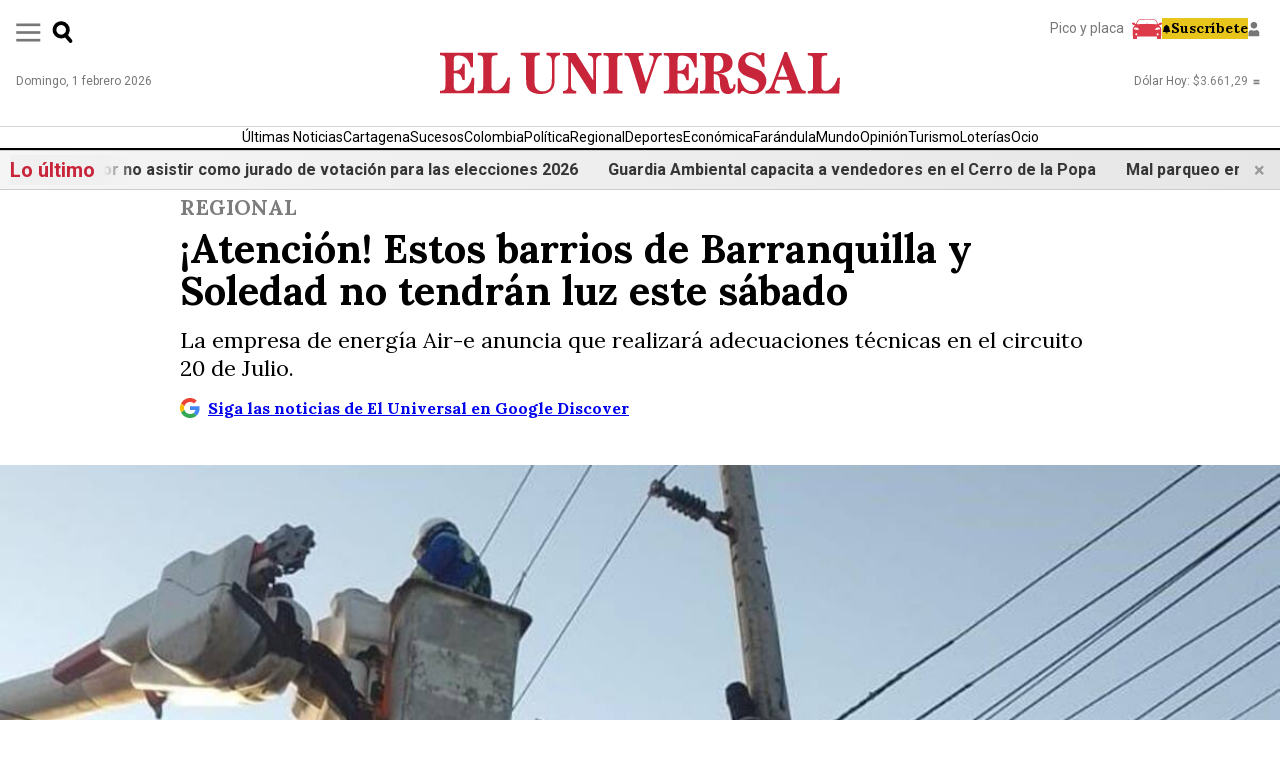

--- FILE ---
content_type: text/html; charset=utf-8
request_url: https://www.eluniversal.com.co/regional/2024/04/19/atencion-estos-barrios-de-barranquilla-y-soledad-no-tendran-luz-este-sabado/
body_size: 96719
content:
<!DOCTYPE html><html lang="es"><head><meta name="viewport" content="width=device-width, initial-scale=1"/><link rel="shortcut icon" type="image/x-icon" href="/pf/resources/favicon/eluniversal/favicon.ico?d=407"/><meta charSet="utf-8"/><title>¡Atención! Estos barrios de Barranquilla y Soledad no tendrán luz este sábado</title><meta name="article:author" content="EL UNIVERSAL"/><meta name="description" content="La empresa de energía Air-e anuncia que realizará adecuaciones técnicas en el circuito 20 de Julio."/><meta property="mrf:tags" content="TagsContenido:BARRANQUILLA;TagsContenido:ENERGÍA ELÉCTRICA;TagsContenido:SOLEDAD - ATLÁNTICO;TagsContenido:SUSPENSIÓN DEL FLUIDO ELÉCTRICO;TagsContenido:AIR-E"/><meta name="robots" content="follow,index,max-image-preview:large"/><meta property="mrf:sections" content="Regional"/><meta name="article:published_time" content="2024-04-19T20:41:23Z"/><meta name="article:modified_time" content="2024-07-24T05:06:00Z"/><meta property="fb:app_id" content="995932985149175"/><meta name="google-site-verification" content=""/><meta property="og:type" content="Website"/><meta property="og:title" content="¡Atención! Estos barrios de Barranquilla y Soledad no tendrán luz este sábado"/><meta property="og:description" content="La empresa de energía Air-e anuncia que realizará adecuaciones técnicas en el circuito 20 de Julio."/><meta property="og:image" content="https://www.eluniversal.com.co/resizer/v2/DTOZIT2BOZHILATGCV6TBEQCNQ.jpg?auth=edd4ecd1b7b72ef46754137b3b64faf780db893aa848cc599b76b9e3a48579af&amp;smart=true&amp;width=1200&amp;height=630&amp;quality=70"/><meta property="og:image:alt" content="¡Atención! Estos barrios de Barranquilla y Soledad no tendrán luz este sábado"/><meta property="og:image:width" content="1200"/><meta property="og:image:height" content="630"/><meta property="og:url" content="https://www.eluniversal.com.co/regional/2024/04/19/atencion-estos-barrios-de-barranquilla-y-soledad-no-tendran-luz-este-sabado/"/><meta property="og:site_name" content="www.eluniversal.com.co"/><meta name="twitter:card" content="summary_large_image"/><meta property="twitter:domain" content="https://www.eluniversal.com.co"/><meta property="twitter:url" content="https://www.eluniversal.com.co/regional/2024/04/19/atencion-estos-barrios-de-barranquilla-y-soledad-no-tendran-luz-este-sabado/"/><meta name="twitter:title" content="¡Atención! Estos barrios de Barranquilla y Soledad no tendrán luz este sábado"/><meta name="twitter:description" content="La empresa de energía Air-e anuncia que realizará adecuaciones técnicas en el circuito 20 de Julio."/><meta name="twitter:image" content="https://www.eluniversal.com.co/resizer/v2/DTOZIT2BOZHILATGCV6TBEQCNQ.jpg?auth=edd4ecd1b7b72ef46754137b3b64faf780db893aa848cc599b76b9e3a48579af&amp;smart=true&amp;width=1200&amp;height=630&amp;quality=70"/><meta name="twitter:image:alt" content="¡Atención! Estos barrios de Barranquilla y Soledad no tendrán luz este sábado"/><meta property="og:url" content="https://www.eluniversal.com.co/regional/2024/04/19/atencion-estos-barrios-de-barranquilla-y-soledad-no-tendran-luz-este-sabado/"/><meta name="twitter:site" content="@ElUniversalCtg"/><link rel="canonical" href="https://www.eluniversal.com.co/regional/2024/04/19/atencion-estos-barrios-de-barranquilla-y-soledad-no-tendran-luz-este-sabado/"/><link rel="amphtml" href="https://www.eluniversal.com.co/regional/2024/04/19/atencion-estos-barrios-de-barranquilla-y-soledad-no-tendran-luz-este-sabado/?outputType=amp"/><link rel="preload" as="style" href="https://fonts.googleapis.com/css2?family=Lora:ital,wght@0,400..700;1,400..700&amp;family=Roboto:ital,wght@0,100;0,300;0,400;0,500;0,700;0,900;1,100;1,300;1,400;1,500;1,700;1,900&amp;display=swap"/><link rel="stylesheet" data-testid="font-loading-url-0" href="https://fonts.googleapis.com/css2?family=Lora:ital,wght@0,400..700;1,400..700&amp;family=Roboto:ital,wght@0,100;0,300;0,400;0,500;0,700;0,900;1,100;1,300;1,400;1,500;1,700;1,900&amp;display=swap"/><script type="application/ld+json">{"@context":"https://schema.org","@type":"NewsArticle","mainEntityOfPage":{"@type":"WebPage","@id":"https://www.eluniversal.com.co/regional/2024/04/19/atencion-estos-barrios-de-barranquilla-y-soledad-no-tendran-luz-este-sabado/"},"headline":"¡Atención! Estos barrios de Barranquilla y Soledad no tendrán luz este sábado","description":"La empresa de energía Air-e anuncia que realizará adecuaciones técnicas en el circuito 20 de Julio.","dateCreated":"2024-04-19T20:41:23Z","datePublished":"2024-04-19T20:41:23Z","dateModified":"2024-04-19T20:41:23Z","author":[{"@type":"Person","name":"EL UNIVERSAL","url":"https://www.eluniversal.com.co/autor/el-universal/"}],"publisher":{"@type":"NewsMediaOrganization","name":"El Universal","url":"https://www.eluniversal.com.co","logo":{"@type":"ImageObject","url":"https://static.themebuilder.aws.arc.pub/vanguardiaeluniversal-sandbox/1713900574768.png","width":439,"height":47},"sameAs":["https://www.facebook.com/eluniversalcartagena","https://twitter.com/ElUniversalCtg","https://www.instagram.com/eluniversalctg/","https://www.youtube.com/eluniversalmedia/"],"contactPoint":[{"@type":"ContactPoint","telephone":"+57 6056499090","contactType":"Servicio al Cliente"}],"@id":"https://www.eluniversal.com.co"},"image":[{"@context":"https://schema.org","@type":"ImageObject","url":"https://www.eluniversal.com.co/resizer/v2/DTOZIT2BOZHILATGCV6TBEQCNQ.jpg?auth=edd4ecd1b7b72ef46754137b3b64faf780db893aa848cc599b76b9e3a48579af&smart=true&quality=70&width=1200&height=675","width":1200,"height":675}],"articleSection":"Regional","mainEntity":{"@type":"ItemList","itemListElement":[{"@type":"ListItem","position":0,"item":{"@type":"WebPage","@id":"https://www.eluniversal.com.co/tags/barranquilla/"}},{"@type":"ListItem","position":1,"item":{"@type":"WebPage","@id":"https://www.eluniversal.com.co/tags/energia-electrica/"}},{"@type":"ListItem","position":2,"item":{"@type":"WebPage","@id":"https://www.eluniversal.com.co/tags/soledad---atlantico/"}},{"@type":"ListItem","position":3,"item":{"@type":"WebPage","@id":"https://www.eluniversal.com.co/tags/suspension-del-fluido-electrico/"}},{"@type":"ListItem","position":4,"item":{"@type":"WebPage","@id":"https://www.eluniversal.com.co/tags/air-e/"}}]},"articleBody":" La empresa Air-e anuncia cortes de energía para este sábado 20 de abril en algunos sectores de Barranquilla y bel municipio de Soledad.//Cortesía. La empresa de energía Air-e dio a conocer que para adecuaciones en las redes eléctricas el Circuito 20 de Julio, que suministra servicio de energía a sectores en el suroriente de Barranquilla, este sábado 20 de abril se desarrollarán labores de mantenimiento en el horario de 8:00 de la mañana a 4:00 de la tarde. Lea: En 2027, el 26% de la matriz energética del país será energía solar y eólicaEn este tiempo permanecerían sin fluido eléctrico sectores de los barrios: Alboraya, La Magdalena, José Antonio Galán, El Campito, Buenos Aires, Las Palmas (entres calles 33 y 36B de la carrera 8 a la carrera 11 y entre calles 34 y 37C de la carrera 4 a la 7B), San Nicolás (entre calles 41A y 42 de la carrera 3 a la 4) y La Victoria (entre las calles 38B y 42 de la carrera 8E a la 11). Por otro lado, se instalarán postes y elementos de red de 7:20 de la mañana a 6:00 de la tarde en la calle 64 con carrera 43, del barrio Boston.  Siga leyendo: Asesinan a alias ‘Triple Feo’ de varios impactos de balas en la cabezaEn algunos sectores de Barranquilla se percibirán breves suspensiones de energía por mantenimiento de redes y transformador: de 10:45 de la mañana a 12:10 del mediodía en la calle 42 con carrera 41, de 1:00 de la tarde a 3:10 de la tarde en la calle 43 con carrera 43, y de 3:30 de la tarde a 6:00 de la tarde en la carrera 44 con calle 53.En el barrio Los Cusules, del municipio de Soledad de 8:00 de la mañana a 6:00 de la tarde se cambiarán postes en mal estado en la carrera 10A con calle 59A."}</script><script type="application/ld+json">{"@type":"BreadcrumbList","@context":"https://schema.org","itemListElement":[{"@type":"ListItem","position":1,"name":"Regional","item":"https://www.eluniversal.com.co/regional/"},{"@type":"ListItem","position":2,"name":"¡Atención! Estos barrios de Barranquilla y Soledad no tendrán luz este sábado","item":"https://www.eluniversal.com.co/regional/2024/04/19/atencion-estos-barrios-de-barranquilla-y-soledad-no-tendran-luz-este-sabado/"}]}</script><script type="application/ld+json">{"@type":"NewsMediaOrganization","name":"El Universal","url":"https://www.eluniversal.com.co","logo":{"@type":"ImageObject","url":"https://static.themebuilder.aws.arc.pub/vanguardiaeluniversal-sandbox/1713900574768.png","width":439,"height":47},"sameAs":["https://www.facebook.com/eluniversalcartagena","https://twitter.com/ElUniversalCtg","https://www.instagram.com/eluniversalctg/","https://www.youtube.com/eluniversalmedia/"],"contactPoint":[{"@type":"ContactPoint","telephone":"+57 6056499090","contactType":"Servicio al Cliente"}],"@context":"http://schema.org"}</script><script type="application/ld+json">{"@context":"http://schema.org","@type":"WebSite","url":"https://www.eluniversal.com.co","potentialAction":{"@type":"SearchAction","target":"https://www.eluniversal.com.co/buscador?query={search_term}","query-input":"required name=search_term"}}</script><link id="fusion-output-type-styles" rel="stylesheet" type="text/css" href="/pf/dist/components/output-types/default.css?d=407&amp;mxId=00000000"/><link id="fusion-template-styles" rel="stylesheet" type="text/css" href="/pf/dist/components/combinations/default.css?d=407&amp;mxId=00000000"/><link id="fusion-siteStyles-styles" rel="stylesheet" type="text/css" href="/pf/dist/css/eluniversal.css?d=407&amp;mxId=00000000"/><style data-styled="" data-styled-version="5.3.11">.fjLLsW{font-size:1rem;line-height:1.4;padding-inline:1rem;}/*!sc*/
.fjLLsW .containerRecomendadas{display:-webkit-box;display:-webkit-flex;display:-ms-flexbox;display:flex;-webkit-flex-direction:column;-ms-flex-direction:column;flex-direction:column;border-top:1px solid #C1C1C1;border-bottom:1px solid #C1C1C1;padding:0 0rem 4rem;margin:2rem 0;}/*!sc*/
.fjLLsW .titleContainerRecomendadas{width:100%;text-align:center;display:-webkit-box;display:-webkit-flex;display:-ms-flexbox;display:flex;-webkit-box-pack:center;-webkit-justify-content:center;-ms-flex-pack:center;justify-content:center;-webkit-align-items:center;-webkit-box-align:center;-ms-flex-align:center;align-items:center;margin:1.5rem 0;}/*!sc*/
.fjLLsW .titleContainerRecomendadas span{color:#C8243A;background:#DADAD9;border-radius:4px;padding:0.5rem;font-size:1.25rem;font-weight:bold;}/*!sc*/
.fjLLsW .containerCardsRecomendadas{display:-webkit-box;display:-webkit-flex;display:-ms-flexbox;display:flex;-webkit-flex-wrap:wrap;-ms-flex-wrap:wrap;flex-wrap:wrap;gap:2rem;-webkit-box-pack:center;-webkit-justify-content:center;-ms-flex-pack:center;justify-content:center;}/*!sc*/
.fjLLsW .cardRecomendadas{display:-webkit-box;display:-webkit-flex;display:-ms-flexbox;display:flex;-webkit-flex-direction:column;-ms-flex-direction:column;flex-direction:column;gap:1rem;overflow:hidden;width:100%;}/*!sc*/
.fjLLsW .cardRecomendadas img{width:100%;height:auto;object-fit:cover;}/*!sc*/
.fjLLsW .cardRecomendadas h2{font-size:20px;color:#000;font-weight:bold;-webkit-letter-spacing:-0.04em;-moz-letter-spacing:-0.04em;-ms-letter-spacing:-0.04em;letter-spacing:-0.04em;margin:0;}/*!sc*/
.fjLLsW .card-content{padding:0rem;}/*!sc*/
@media (max-width:768px){.fjLLsW .containerRecomendadasPrincipal{padding:0rem;}.fjLLsW .containerRecomendadas{display:-webkit-box;display:-webkit-flex;display:-ms-flexbox;display:flex;padding:0 0rem 0rem;margin:1.5rem 0;border-top:2px solid #C1C1C1;border-bottom:2px solid #C1C1C1;}.fjLLsW .containerCardsRecomendadas{-webkit-box-align:center;-webkit-align-items:center;-webkit-box-align:center;-ms-flex-align:center;align-items:center;grid-template-areas:"image headline";grid-template-columns:50% 50%;margin-bottom:1rem;padding-bottom:1rem;gap:2rem;width:calc(100% + 4px);}.fjLLsW .cardRecomendadas{-webkit-flex-direction:row;-ms-flex-direction:row;flex-direction:row;width:calc(100%);}.fjLLsW .imageRecomendadas{width:70dvw;}.fjLLsW .cardRecomendadas img{width:100%;height:100%;object-fit:cover;}.fjLLsW .card-content{width:100%;margin-top:0px;padding:0rem 0rem 2rem 0rem;}.fjLLsW .card-content h2{font-size:16px;margin-top:0px;}}/*!sc*/
@media (min-width:1024px){.fjLLsW .cardRecomendadas{width:calc(32.333% - 1rem);-webkit-flex-direction:column;-ms-flex-direction:column;flex-direction:column;}.fjLLsW .cardRecomendadas img{width:100%;}.fjLLsW .card-content{width:100%;}}/*!sc*/
@media screen and (min-width:768px){.fjLLsW{font-size:1.3rem;line-height:1.3;}}/*!sc*/
.fjLLsW .youtube__embed-responsive{margin-top:1rem;}/*!sc*/
.fjLLsW .youtube__embed-responsive iframe{width:100%;height:auto;aspect-ratio:16 / 9;}/*!sc*/
data-styled.g6[id="eu-articleBody__StyledArticle-sc-kzv46u-0"]{content:"fjLLsW,"}/*!sc*/
.iRVcFu{margin-top:0.5rem;}/*!sc*/
@media screen and (min-width:768px){.iRVcFu{margin-top:1rem;}}/*!sc*/
data-styled.g8[id="eu-articleBody__StyledParagraph-sc-kzv46u-2"]{content:"iRVcFu,"}/*!sc*/
.cfZGIH{background-color:white;font-family:'Roboto','sans-serif';font-size:10px;left:0;margin-inline:auto;padding:0.25rem;position:fixed;right:0;text-align:center;top:0px;-webkit-transform:translateY(-100%);-ms-transform:translateY(-100%);transform:translateY(-100%);-webkit-transition:-webkit-transform ease-in-out var(--shareButtonTransition);-webkit-transition:transform ease-in-out var(--shareButtonTransition);transition:transform ease-in-out var(--shareButtonTransition);width:100%;z-index:99;}/*!sc*/
@media screen and (min-width:768px){.cfZGIH{margin-bottom:-134px;margin-left:-15%;position:-webkit-sticky;position:sticky;-webkit-transform:translateY(1rem);-ms-transform:translateY(1rem);transform:translateY(1rem);width:-webkit-min-content;width:-moz-min-content;width:min-content;}}/*!sc*/
data-styled.g19[id="eu-articleBody__StyledShareButtons-sc-kzv46u-13"]{content:"cfZGIH,"}/*!sc*/
.dcDxY{font-size:12px;margin-bottom:0.5rem;}/*!sc*/
@media screen and (min-width:768px){.dcDxY{font-size:14px;margin-bottom:1rem;}.dcDxY span{display:none;}}/*!sc*/
data-styled.g20[id="eu-articleBody__StyledShareButtonsHeader-sc-kzv46u-14"]{content:"dcDxY,"}/*!sc*/
.Zifwy{-webkit-align-items:center;-webkit-box-align:center;-ms-flex-align:center;align-items:center;color:#333333;display:grid;grid-template-columns:repeat(3,56px);-webkit-box-pack:center;-webkit-justify-content:center;-ms-flex-pack:center;justify-content:center;list-style:none;}/*!sc*/
.Zifwy li{min-width:48px;}/*!sc*/
.Zifwy svg{width:18px;height:18px;}/*!sc*/
.Zifwy div{margin-top:0.25rem;}/*!sc*/
@media screen and (min-width:768px){.Zifwy{gap:10px;grid-template-columns:1fr;}.Zifwy svg{height:auto;width:24px;}.Zifwy div{display:none;}}/*!sc*/
data-styled.g21[id="eu-articleBody__StyledShareButtonsbody-sc-kzv46u-15"]{content:"Zifwy,"}/*!sc*/
.eFrJmH{display:-webkit-box;display:-webkit-flex;display:-ms-flexbox;display:flex;-webkit-flex-direction:column;-ms-flex-direction:column;flex-direction:column;}/*!sc*/
.eFrJmH .global-picture{margin-top:10px;}/*!sc*/
.eFrJmH .eu-date-time-block{color:#000;font-size:inherit;}/*!sc*/
.eFrJmH .gdiscover{padding:0 18px;color:rgb(0,0,238);-webkit-text-decoration:underline;text-decoration:underline;c text-decoration:underline;max-width:920px;margin:14px auto 0;width:100%;}/*!sc*/
.eFrJmH .gdiscover a{display:-webkit-box;display:-webkit-flex;display:-ms-flexbox;display:flex;}/*!sc*/
.eFrJmH .gdiscover svg{width:20px;margin-right:8px;}/*!sc*/
@media screen and (min-width:1080px){.eFrJmH > .gdiscover{padding:0 18px;}}/*!sc*/
@media screen and (min-width:768px){.eFrJmH > .gdiscover{padding:0 0px;}.eFrJmH .global-picture{margin-top:45px;}.eFrJmH .eu-date-time-block{color:#000;}}/*!sc*/
data-styled.g68[id="eu-articleHeadline__StyledArticleHeadline-sc-1jsl7u7-0"]{content:"eFrJmH,"}/*!sc*/
.iCjFrZ{color:#7c7c7c;font-size:0.875rem;font-weight:bold;margin:0 auto 5px;max-width:920px;padding-inline:1rem;text-transform:uppercase;width:100%;}/*!sc*/
@media screen and (min-width:768px){.iCjFrZ{font-size:21px;padding-inline:0;}}/*!sc*/
data-styled.g69[id="eu-articleHeadline__StyledArticleSection-sc-1jsl7u7-1"]{content:"iCjFrZ,"}/*!sc*/
.iptjmB{color:#000;font-size:1.625rem;font-weight:bold;line-height:1.2;max-width:920px;padding-inline:1rem;margin:0 auto;}/*!sc*/
@media screen and (min-width:768px){.iptjmB{font-size:40px;line-height:42px;padding-inline:0;}}/*!sc*/
data-styled.g70[id="eu-articleHeadline__StyledArticleHeadlineTitle-sc-1jsl7u7-2"]{content:"iptjmB,"}/*!sc*/
.jtMqNs{color:#000;font-size:0.875rem;line-height:1.3;font-weight:normal;max-width:920px;padding-inline:1rem;margin:14px auto 0;width:100%;}/*!sc*/
@media screen and (min-width:768px){.jtMqNs{font-size:22px;padding-inline:0;}}/*!sc*/
data-styled.g71[id="eu-articleHeadline__StyledArticleSubHeadline-sc-1jsl7u7-3"]{content:"jtMqNs,"}/*!sc*/
.jFKBUv{color:#000;font-size:.75rem;width:100%;text-align:end;padding-inline:1rem;margin:12px auto 0;}/*!sc*/
@media screen and (min-width:768px){.jFKBUv{font-size:12px;padding-inline:0;}}/*!sc*/
data-styled.g72[id="eu-articleHeadline__StyledArticleFigcaption-sc-1jsl7u7-4"]{content:"jFKBUv,"}/*!sc*/
.jWAycm{padding-inline:1rem;max-width:920px;width:100%;display:-webkit-inline-box;display:-webkit-inline-flex;display:-ms-inline-flexbox;display:inline-flex;margin:14px auto 0;font-size:0.75rem;}/*!sc*/
@media screen and (min-width:768px){.jWAycm{padding-inline:0;}}/*!sc*/
data-styled.g73[id="eu-articleHeadline__StyledArticleInfo-sc-1jsl7u7-5"]{content:"jWAycm,"}/*!sc*/
.cEGrqp{color:#000;font-size:0.75rem;line-height:1.3;font-weight:bold;margin-right:5px;}/*!sc*/
@media screen and (min-width:768px){.cEGrqp{font-size:14px;}}/*!sc*/
data-styled.g74[id="eu-articleHeadline__StyledArticleAuthors-sc-1jsl7u7-6"]{content:"cEGrqp,"}/*!sc*/
.bGsJin{display:-webkit-box;display:-webkit-flex;display:-ms-flexbox;display:flex;-webkit-flex-direction:column;-ms-flex-direction:column;flex-direction:column;gap:30px;-webkit-align-items:center;-webkit-box-align:center;-ms-flex-align:center;align-items:center;font-family:'Roboto','sans-serif';}/*!sc*/
data-styled.g77[id="eu-articleLinkNews__StyledArticleLinkNews-sc-1bs4stq-0"]{content:"bGsJin,"}/*!sc*/
.kmtdTn{color:#2AA81A;display:-webkit-box;display:-webkit-flex;display:-ms-flexbox;display:flex;-webkit-align-items:center;-webkit-box-align:center;-ms-flex-align:center;align-items:center;min-width:312px;}/*!sc*/
data-styled.g78[id="eu-articleLinkNews__StyledArticleLinkNewsWhatsappContainer-sc-1bs4stq-1"]{content:"kmtdTn,"}/*!sc*/
.kZBwxJ{background-color:#2AA81A;height:45px;width:45px;border-radius:100%;display:-webkit-box;display:-webkit-flex;display:-ms-flexbox;display:flex;-webkit-box-pack:center;-webkit-justify-content:center;-ms-flex-pack:center;justify-content:center;-webkit-align-items:center;-webkit-box-align:center;-ms-flex-align:center;align-items:center;gap:4px;z-index:1;}/*!sc*/
.kZBwxJ svg{width:25px;height:25px;}/*!sc*/
data-styled.g79[id="eu-articleLinkNews__StyledArticleLinkNewsWhatsappIcon-sc-1bs4stq-2"]{content:"kZBwxJ,"}/*!sc*/
.RoKyC{width:100%;font-size:14px;border:1px solid;padding-block:4px;padding-inline:40px 20px;margin-left:-35px;border-radius:20px;-webkit-transition:.1s ease;transition:.1s ease;}/*!sc*/
.RoKyC span{font-weight:700;}/*!sc*/
@media screen and (min-width:1080px){.RoKyC:hover{color:#FFF;background-color:#2AA81A;}}/*!sc*/
data-styled.g80[id="eu-articleLinkNews__StyledArticleLinkNewsWhatsappText-sc-1bs4stq-3"]{content:"RoKyC,"}/*!sc*/
.dSjDGV{color:#70747C;display:-webkit-box;display:-webkit-flex;display:-ms-flexbox;display:flex;-webkit-align-items:center;-webkit-box-align:center;-ms-flex-align:center;align-items:center;min-width:312px;}/*!sc*/
data-styled.g81[id="eu-articleLinkNews__StyledArticleLinkNewsGoogleContainer-sc-1bs4stq-4"]{content:"dSjDGV,"}/*!sc*/
.MhtXI{background-color:#CFCFCF;height:45px;width:45px;border-radius:100%;display:-webkit-box;display:-webkit-flex;display:-ms-flexbox;display:flex;-webkit-box-pack:center;-webkit-justify-content:center;-ms-flex-pack:center;justify-content:center;-webkit-align-items:center;-webkit-box-align:center;-ms-flex-align:center;align-items:center;gap:4px;z-index:1;}/*!sc*/
.MhtXI svg{width:30px;height:30px;}/*!sc*/
data-styled.g82[id="eu-articleLinkNews__StyledArticleLinkNewsGoogleIcon-sc-1bs4stq-5"]{content:"MhtXI,"}/*!sc*/
.eFRHCO{width:100%;font-size:14px;border:1px solid;padding-block:4px;padding-inline:40px 20px;margin-left:-35px;border-radius:20px;color:#4E8DF5;-webkit-transition:.1s ease;transition:.1s ease;}/*!sc*/
.eFRHCO span{font-weight:700;}/*!sc*/
@media screen and (min-width:1080px){.eFRHCO:hover{color:#FFF;background-color:#2267DA;}}/*!sc*/
data-styled.g83[id="eu-articleLinkNews__StyledArticleLinkNewsGoogleText-sc-1bs4stq-6"]{content:"eFRHCO,"}/*!sc*/
.xNUza{margin-top:1rem;--color-accent:#C8243A;font-family:'Roboto','sans-serif';border-block:2px solid #80808060;height:-webkit-min-content;height:-moz-min-content;height:min-content;line-height:1.3em;margin-bottom:21px;padding-block:14px;padding-inline:12px;margin-inline:12px;}/*!sc*/
@media screen and (min-width:1080px){.xNUza{padding-inline:0;}}/*!sc*/
data-styled.g92[id="eu-articleTags__StyledArticleTags-sc-1dsvuhe-0"]{content:"xNUza,"}/*!sc*/
.cEMWKZ{display:-webkit-box;display:-webkit-flex;display:-ms-flexbox;display:flex;-webkit-flex-wrap:wrap;-ms-flex-wrap:wrap;flex-wrap:wrap;-webkit-column-gap:14px;column-gap:14px;-webkit-box-pack:start;-webkit-justify-content:flex-start;-ms-flex-pack:start;justify-content:flex-start;}/*!sc*/
.cEMWKZ li{list-style:none;}/*!sc*/
.cEMWKZ span{font-size:14px;color :#4F4F4F;text-transform:uppercase;}/*!sc*/
@media screen and (min-width:768px){.cEMWKZ{-webkit-box-pack:center;-webkit-justify-content:center;-ms-flex-pack:center;justify-content:center;}}/*!sc*/
data-styled.g93[id="eu-articleTags__StyledArticleTagsList-sc-1dsvuhe-1"]{content:"cEMWKZ,"}/*!sc*/
.dIEFIi{display:none;}/*!sc*/
data-styled.g94[id="eu-articleTags__StyledArticleTagsTitle-sc-1dsvuhe-2"]{content:"dIEFIi,"}/*!sc*/
.OrpfT{background-color:#1f1f1f;margin-top:35px;}/*!sc*/
.OrpfT *,.OrpfT::after,.OrpfT::before{box-sizing:border-box;}/*!sc*/
.OrpfT a{color:inherit;-webkit-text-decoration:none;text-decoration:none;}/*!sc*/
data-styled.g200[id="eu-footer__StyledFooter-sc-h1xxm2-0"]{content:"OrpfT,"}/*!sc*/
.hKfXED{color:#fff;font-family:sans-serif;font-size:13px;line-height:1;margin-inline:auto;padding-block:20px;padding-inline:1rem;}/*!sc*/
@media screen and (min-width:768px){.hKfXED{max-width:calc(1300px);}}/*!sc*/
data-styled.g201[id="eu-footer__StyledFooterContainer-sc-h1xxm2-1"]{content:"hKfXED,"}/*!sc*/
.iCGsoG{display:-webkit-box;display:-webkit-flex;display:-ms-flexbox;display:flex;gap:1rem;}/*!sc*/
data-styled.g202[id="eu-footer__StyledFooterLogoContainer-sc-h1xxm2-2"]{content:"iCGsoG,"}/*!sc*/
.bSnCHP{display:-webkit-box;display:-webkit-flex;display:-ms-flexbox;display:flex;-webkit-flex-wrap:wrap;-ms-flex-wrap:wrap;flex-wrap:wrap;gap:1rem;-webkit-box-pack:justify;-webkit-justify-content:space-between;-ms-flex-pack:justify;justify-content:space-between;padding-bottom:24px;}/*!sc*/
@media screen and (min-width:768px){.bSnCHP{display:grid;-webkit-box-pack:unset;-webkit-justify-content:unset;-ms-flex-pack:unset;justify-content:unset;grid-template-columns:auto 200px 210px;}}/*!sc*/
data-styled.g203[id="eu-footer__StyledFooterBody-sc-h1xxm2-3"]{content:"bSnCHP,"}/*!sc*/
.eWrCmS{-webkit-align-items:center;-webkit-box-align:center;-ms-flex-align:center;align-items:center;display:-webkit-box;display:-webkit-flex;display:-ms-flexbox;display:flex;margin-inline:auto;}/*!sc*/
.eWrCmS svg{height:18px;margin-left:10px;width:18px;}/*!sc*/
data-styled.g204[id="eu-footer__StyledFooterFollowUs-sc-h1xxm2-4"]{content:"eWrCmS,"}/*!sc*/
.jfmcVa{margin-inline:auto;}/*!sc*/
.jfmcVa span{text-align:center;display:block;}/*!sc*/
.jfmcVa .eu-footer-protection-icons{margin-top:10px;display:-webkit-box;display:-webkit-flex;display:-ms-flexbox;display:flex;-webkit-align-items:self-end;-webkit-box-align:self-end;-ms-flex-align:self-end;align-items:self-end;gap:18px;}/*!sc*/
data-styled.g205[id="eu-footer__StyledFooterProtection-sc-h1xxm2-5"]{content:"jfmcVa,"}/*!sc*/
.jEvdCr{border-top:1px solid #c1c1c1;display:grid;gap:8px;grid-auto-flow:column;grid-template-rows:1fr 1fr;-webkit-box-pack:center;-webkit-justify-content:center;-ms-flex-pack:center;justify-content:center;padding-block:24px;text-align:center;}/*!sc*/
@media screen and (min-width:768px){.jEvdCr{gap:28px;grid-template-rows:unset;}}/*!sc*/
data-styled.g206[id="eu-footer__StyledFooterNav-sc-h1xxm2-6"]{content:"jEvdCr,"}/*!sc*/
.gnCxZK{font-size:11px;line-height:1.2;margin-inline:auto;max-width:min(680px,90%);text-align:center;}/*!sc*/
data-styled.g207[id="eu-footer__StyledFooterRights-sc-h1xxm2-7"]{content:"gnCxZK,"}/*!sc*/
.eOslUh{--color-primary:#C8243A;font-family:'Lora','sans-serif';font-size:1rem;}/*!sc*/
data-styled.g240[id="eu-layoutArticle__LayoutArticle-sc-j27yzk-0"]{content:"eOslUh,"}/*!sc*/
.bRLEBA{max-width:1300px;margin-inline:auto;}/*!sc*/
data-styled.g242[id="eu-layoutArticle__LayoutArticleHeader-sc-j27yzk-2"]{content:"bRLEBA,"}/*!sc*/
.iMxWDF{max-width:1300px;margin-inline:auto;margin-top:1rem;}/*!sc*/
@media screen and (min-width:1080px){.iMxWDF{display:grid;grid-template-columns:1fr 338px;}}/*!sc*/
data-styled.g243[id="eu-layoutArticle__LayoutArticleBody-sc-j27yzk-3"]{content:"iMxWDF,"}/*!sc*/
.cVHHPl{min-width:0;}/*!sc*/
@media screen and (min-width:768px){.cVHHPl{padding-left:12%;padding-right:8%;}}/*!sc*/
data-styled.g244[id="eu-layoutArticle__LayoutArticleBodyContainer-sc-j27yzk-4"]{content:"cVHHPl,"}/*!sc*/
@media screen and (min-width:1080px){.dmmGHN{border-left:1px solid #c1c1c1;padding-left:1rem;position:-webkit-sticky;position:sticky;top:100px;}}/*!sc*/
data-styled.g246[id="eu-layoutArticle__LayoutArticleInnerRightRailCtn-sc-j27yzk-6"]{content:"dmmGHN,"}/*!sc*/
.hxfBhg{margin-inline:auto;max-width:1300px;}/*!sc*/
data-styled.g247[id="eu-layoutArticle__LayoutArticleBottom-sc-j27yzk-7"]{content:"hxfBhg,"}/*!sc*/
.fyxdGV{background-color:#fff;max-width:1300px;margin:0 auto;min-height:60px;}/*!sc*/
data-styled.g373[id="eu-masterheader__StyledMasterHeader-sc-prfas0-0"]{content:"fyxdGV,"}/*!sc*/
.eqQQap{color:#777777;font-size:12px;font-family:'Roboto','sans-serif';}/*!sc*/
data-styled.g374[id="eu-masterheader__StyledDate-sc-prfas0-1"]{content:"eqQQap,"}/*!sc*/
.bcPdbM{font-family:'Roboto','sans-serif';color:#777777;font-size:12px;}/*!sc*/
.bcPdbM span svg{margin-left:5px;}/*!sc*/
.eLqSZo{font-family:'Roboto','sans-serif';color:#777777;font-size:12px;}/*!sc*/
.eLqSZo span{color:#808080;}/*!sc*/
.eLqSZo span svg{margin-left:5px;}/*!sc*/
.eLqSZo span svg path{fill:#808080;}/*!sc*/
data-styled.g375[id="eu-masterheader__StyledDolar-sc-prfas0-2"]{content:"bcPdbM,eLqSZo,"}/*!sc*/
.gIMzNk{display:-webkit-box;display:-webkit-flex;display:-ms-flexbox;display:flex;padding:16px;-webkit-box-pack:justify;-webkit-justify-content:space-between;-ms-flex-pack:justify;justify-content:space-between;font-family:'Roboto','sans-serif';}/*!sc*/
@media screen and (min-width:1080px){.gIMzNk{display:none;}}/*!sc*/
data-styled.g376[id="eu-masterheader__StyledBottomRow-sc-prfas0-3"]{content:"gIMzNk,"}/*!sc*/
.fPtRTt{background-color:#fff;z-index:1000;position:fixed;top:0;width:100%;height:100vh;-webkit-transition:all 0.3s ease-in-out;transition:all 0.3s ease-in-out;-webkit-transform:translateY(-100%);-ms-transform:translateY(-100%);transform:translateY(-100%);}/*!sc*/
.fPtRTt .eu-masthead-menu-btn{display:none;}/*!sc*/
.fPtRTt .eu-masthead-top-row > .eu-masthead-menu-btn{display:block;}/*!sc*/
@media screen and (min-width:1080px){.fPtRTt{-webkit-transform:translateX(-100%);-ms-transform:translateX(-100%);transform:translateX(-100%);width:300px;overflow-y:scroll;}.fPtRTt::-webkit-scrollbar{width:8px;}.fPtRTt::-webkit-scrollbar-track{background-color:#fff;}.fPtRTt::-webkit-scrollbar-thumb{background-color:gray;border-radius:6px;}.fPtRTt -webkit-scrollbar-thumb:hover{background-color:#f33750;}.fPtRTt .eu-masthead-top-row{display:none;}.fPtRTt .eu-masthead-menu-btn{display:block;position:absolute;right:10px;top:10px;}.fPtRTt .eu-masthead-menu-btn svg{width:15px;height:15px;}}/*!sc*/
data-styled.g377[id="eu-masterheader__StyledModal-sc-prfas0-4"]{content:"fPtRTt,"}/*!sc*/
.kmgsxO{display:none;z-index:100;position:fixed;width:100%;height:-webkit-fit-content;height:-moz-fit-content;height:fit-content;top:0;margin:0 auto;}/*!sc*/
.kmgsxO .eu-masthead__bottom-row{display:none;}/*!sc*/
@media screen and (min-width:1080px){.kmgsxO .eu-masthead-top-row{height:55px;padding:16px;}.kmgsxO .eu-masthead-top-row .eu-masthead__dolar{display:none;}.kmgsxO .eu-masthead-top-row .eu-masthead__date{display:none;}.kmgsxO .eu-masthead-logo{top:50%;-webkit-transform:translate(50%,-50%);-ms-transform:translate(50%,-50%);transform:translate(50%,-50%);}.kmgsxO .eu-masthead-logo svg{width:300px;}.kmgsxO .eu-masthead__desktop-nav{display:none;}}/*!sc*/
data-styled.g378[id="eu-masterheader__StyledHeaderScrollContainer-sc-prfas0-5"]{content:"kmgsxO,"}/*!sc*/
.iVKgdW{display:none;}/*!sc*/
@media screen and (min-width:1080px){.iVKgdW{display:-webkit-box;display:-webkit-flex;display:-ms-flexbox;display:flex;-webkit-align-items:center;-webkit-box-align:center;-ms-flex-align:center;align-items:center;-webkit-box-pack:center;-webkit-justify-content:center;-ms-flex-pack:center;justify-content:center;padding-block:5px;font-family:'Roboto','sans-serif';gap:18px;border-bottom:1.5px solid black;}.iVKgdW li{width:-webkit-fit-content;width:-moz-fit-content;width:fit-content;margin-bottom:0;}}/*!sc*/
data-styled.g380[id="eu-masterheader__StyledDesktopNav-sc-prfas0-7"]{content:"iVKgdW,"}/*!sc*/
.hPbJhK{background:linear-gradient(to right,#f5f5f5,#e6e6e6);border-top:1px solid #ccc;border-bottom:1px solid #ccc;overflow:hidden;white-space:nowrap;position:relative;height:40px;display:-webkit-box;display:-webkit-flex;display:-ms-flexbox;display:flex;-webkit-align-items:center;-webkit-box-align:center;-ms-flex-align:center;align-items:center;-webkit-box-pack:justify;-webkit-justify-content:space-between;-ms-flex-pack:justify;justify-content:space-between;padding-left:10px;font-family:'Roboto','sans-serif';margin-top:0px;color:#333;font-size:16px;}/*!sc*/
.hPbJhK .marquesina-wrapper{display:-webkit-box;display:-webkit-flex;display:-ms-flexbox;display:flex;-webkit-align-items:center;-webkit-box-align:center;-ms-flex-align:center;align-items:center;-webkit-flex:1;-ms-flex:1;flex:1;overflow:hidden;}/*!sc*/
.hPbJhK .marquesina-label{-webkit-flex-shrink:0;-ms-flex-negative:0;flex-shrink:0;color:#c8243a;font-weight:bold;margin-right:15px;z-index:2;background:linear-gradient(to right,#f0f0f0 80%,rgba(240,240,240,0));padding:0 2.5rem 0 1.5rem;margin-left:-2rem;font-size:1.25rem;padding-left:2rem;}/*!sc*/
.hPbJhK .marquesina-content{display:inline-block;-webkit-animation:WEDyD 100s linear infinite;animation:WEDyD 100s linear infinite;padding-left:0.5rem;white-space:nowrap;will-change:transform;}/*!sc*/
.hPbJhK .marquesina-content:has(a:hover){-webkit-animation-play-state:paused;animation-play-state:paused;}/*!sc*/
.hPbJhK .marquesina-content a{-webkit-text-decoration:none;text-decoration:none;color:#333;font-weight:bold;margin-right:30px;}/*!sc*/
.hPbJhK .marquesina-content a:hover{-webkit-text-decoration:underline;text-decoration:underline;}/*!sc*/
@media (max-width:768px){.hPbJhK .marquesina-content{-webkit-animation-duration:90s;animation-duration:90s;}}/*!sc*/
.hPbJhK .close-btn{background:transparent;border:none;font-size:1.25rem;font-weight:bold;color:#999;cursor:pointer;padding:0 15px;}/*!sc*/
.hPbJhK .close-btn:hover{color:#333;}/*!sc*/
data-styled.g381[id="eu-masterheader__StyledMarquesina-sc-prfas0-8"]{content:"hPbJhK,"}/*!sc*/
.hoZQjn{display:-webkit-box;display:-webkit-flex;display:-ms-flexbox;display:flex;padding:16px;border-bottom:1px solid #a3a3a377;gap:30px;-webkit-box-pack:justify;-webkit-justify-content:space-between;-ms-flex-pack:justify;justify-content:space-between;position:relative;}/*!sc*/
.hoZQjn .eu-masthead__date,.hoZQjn .eu-masthead__dolar{display:none;}/*!sc*/
@media screen and (min-width:1080px){.hoZQjn{padding-block:30px;height:125px;}.hoZQjn .eu-masthead__date{display:block;position:absolute;top:70px;}.hoZQjn .eu-masthead__dolar{display:block;position:absolute;top:70px;right:20px;}}/*!sc*/
data-styled.g382[id="eu-headerTopRow__StyledTopRow-sc-1wl8rbd-0"]{content:"hoZQjn,"}/*!sc*/
.imxwRU{border:none;background-color:transparent;min-width:20px;}/*!sc*/
.imxwRU svg{width:25px;height:25px;}/*!sc*/
.imxwRU:hover{cursor:pointer;}/*!sc*/
@media screen and (min-width:1080px){.imxwRU{position:absolute;}}/*!sc*/
data-styled.g383[id="eu-headerTopRow__StyledMenuBtn-sc-1wl8rbd-1"]{content:"imxwRU,"}/*!sc*/
.fEkgRV{display:-webkit-box;display:-webkit-flex;display:-ms-flexbox;display:flex;-webkit-box-pack:center;-webkit-justify-content:center;-ms-flex-pack:center;justify-content:center;-webkit-align-items:center;-webkit-box-align:center;-ms-flex-align:center;align-items:center;}/*!sc*/
.fEkgRV svg path{fill:#c8243a;}/*!sc*/
@media screen and (min-width:768px){.fEkgRV{position:absolute;right:50%;-webkit-transform:translateX(50%);-ms-transform:translateX(50%);transform:translateX(50%);}}/*!sc*/
@media screen and (min-width:1080px){.fEkgRV{top:50px;}.fEkgRV svg{width:400px;height:auto;}}/*!sc*/
data-styled.g384[id="eu-headerTopRow__LogoDiv-sc-1wl8rbd-2"]{content:"fEkgRV,"}/*!sc*/
.eAsMIo{display:-webkit-box;display:-webkit-flex;display:-ms-flexbox;display:flex;-webkit-align-items:center;-webkit-box-align:center;-ms-flex-align:center;align-items:center;gap:12px;}/*!sc*/
.eAsMIo svg{max-width:-webkit-fit-content;max-width:-moz-fit-content;max-width:fit-content;}/*!sc*/
@media screen and (min-width:768px){.eAsMIo{position:absolute;right:20px;}}/*!sc*/
data-styled.g385[id="eu-headerTopRow__StyledSuscribeAndLoginContainer-sc-1wl8rbd-3"]{content:"eAsMIo,"}/*!sc*/
.efcsxu{background-color:#e8c51a;padding-inline:5px;font-family:'Lora','sans-serif';font-size:12px;font-weight:700;padding-block:2px;display:-webkit-box;display:-webkit-flex;display:-ms-flexbox;display:flex;-webkit-align-items:center;-webkit-box-align:center;-ms-flex-align:center;align-items:center;gap:5px;}/*!sc*/
.efcsxu svg{width:14px;height:14px;}/*!sc*/
.efcsxu svg path{fill:#000000;}/*!sc*/
@media screen and (min-width:768px){.efcsxu{font-size:14px;padding-block:2px 1px;}}/*!sc*/
data-styled.g386[id="eu-headerTopRow__StyledSuscribeBtn-sc-1wl8rbd-4"]{content:"efcsxu,"}/*!sc*/
.hxYeMA{position:relative;}/*!sc*/
data-styled.g387[id="eu-headerTopRow__StyledLogin-sc-1wl8rbd-5"]{content:"hxYeMA,"}/*!sc*/
.jTSqer{display:-webkit-box;display:-webkit-flex;display:-ms-flexbox;display:flex;-webkit-box-pack:center;-webkit-justify-content:center;-ms-flex-pack:center;justify-content:center;-webkit-align-items:center;-webkit-box-align:center;-ms-flex-align:center;align-items:center;background-color:transparent;}/*!sc*/
.jTSqer:hover{cursor:pointer;}/*!sc*/
.jTSqer svg{width:20px;height:20px;}/*!sc*/
data-styled.g388[id="eu-headerTopRow__StyledLoginIconCtn-sc-1wl8rbd-6"]{content:"jTSqer,"}/*!sc*/
.ihzydN{display:none;}/*!sc*/
@media screen and (min-width:768px){.ihzydN{font-family:'Roboto','sans-serif';display:-webkit-box;display:-webkit-flex;display:-ms-flexbox;display:flex;-webkit-align-items:center;-webkit-box-align:center;-ms-flex-align:center;align-items:center;color:#777777;font-size:12px;}.ihzydN svg{margin-left:8px;}.ihzydN svg path{fill:#dd3b4a;}}/*!sc*/
@media screen and (min-width:768px){.ihzydN{font-size:14px;}}/*!sc*/
data-styled.g392[id="eu-headerTopRow__StyledPicoPlacaAnchor-sc-1wl8rbd-10"]{content:"ihzydN,"}/*!sc*/
.blAxGg{display:none;background-color:transparent;}/*!sc*/
.blAxGg svg{width:24px;height:24px;}/*!sc*/
.blAxGg svg path{fill:none;}/*!sc*/
.blAxGg:hover{cursor:pointer;}/*!sc*/
@media screen and (min-width:768px){.blAxGg{display:block;position:absolute;left:50px;}}/*!sc*/
data-styled.g393[id="eu-headerTopRow__StyledSearchBtn-sc-1wl8rbd-11"]{content:"blAxGg,"}/*!sc*/
.ekXFsO{padding:20px 44px;font-family:'Roboto','sans-serif';display:-webkit-box;display:-webkit-flex;display:-ms-flexbox;display:flex;-webkit-flex-direction:column;-ms-flex-direction:column;flex-direction:column;gap:30px;color:#777777;}/*!sc*/
.ekXFsO p{font-size:18px;font-weight:700;color:#000000;}/*!sc*/
@media screen and (min-width:1080px){.ekXFsO{gap:0px;padding-top:30px;}.ekXFsO p{margin-block:20px;}.ekXFsO p::after{content:"";display:block;width:100%;height:1px;background-color:#4f4f4f;margin:2px -5px 0;}}/*!sc*/
data-styled.g394[id="eu-modalNav__StyledNav-sc-lt4we0-0"]{content:"ekXFsO,"}/*!sc*/
.jBwuYt{background-color:#efefef;padding:5px 10px;display:-webkit-box;display:-webkit-flex;display:-ms-flexbox;display:flex;}/*!sc*/
.jBwuYt input{width:100%;background-color:#efefef;}/*!sc*/
.jBwuYt button svg{width:24px;height:24px;}/*!sc*/
@media screen and (min-width:768px){.jBwuYt{display:none;}}/*!sc*/
data-styled.g395[id="eu-modalNav__StyledSearch-sc-lt4we0-1"]{content:"jBwuYt,"}/*!sc*/
.etVVmC{display:-webkit-box;display:-webkit-flex;display:-ms-flexbox;display:flex;-webkit-flex-wrap:wrap;-ms-flex-wrap:wrap;flex-wrap:wrap;font-size:16px;-webkit-box-pack:justify;-webkit-justify-content:space-between;-ms-flex-pack:justify;justify-content:space-between;}/*!sc*/
@media screen and (min-width:1080px){.etVVmC{-webkit-flex-direction:column;-ms-flex-direction:column;flex-direction:column;}}/*!sc*/
data-styled.g396[id="eu-modalNav__StyledSections-sc-lt4we0-2"]{content:"etVVmC,"}/*!sc*/
.fpDYlm{display:-webkit-box;display:-webkit-flex;display:-ms-flexbox;display:flex;-webkit-flex-wrap:wrap;-ms-flex-wrap:wrap;flex-wrap:wrap;font-size:16px;-webkit-box-pack:justify;-webkit-justify-content:space-between;-ms-flex-pack:justify;justify-content:space-between;margin-top:-10px;}/*!sc*/
@media screen and (min-width:1080px){.fpDYlm{-webkit-flex-direction:column;-ms-flex-direction:column;flex-direction:column;margin-top:0;}}/*!sc*/
data-styled.g397[id="eu-modalNav__StyledMoreSections-sc-lt4we0-3"]{content:"fpDYlm,"}/*!sc*/
.guCTrF{list-style:none;width:45%;margin-bottom:12px;font-size:14px;-webkit-transition:color 0.2s ease-in-out;transition:color 0.2s ease-in-out;}/*!sc*/
.guCTrF:hover{cursor:pointer;color:#C8243A;}/*!sc*/
@media screen and (min-width:1080px){.guCTrF{margin-bottom:10px;color:#010101;}}/*!sc*/
data-styled.g398[id="eu-modalNav__StyledNavLi-sc-lt4we0-4"]{content:"guCTrF,"}/*!sc*/
.kQBPwo{--_color-primary:#C8243A;margin-top:14px;border-top:2px solid #606060;font-size:1rem;margin-inline:auto;padding-right:0.5rem;padding-left:0.5em;padding-top:1rem;}/*!sc*/
.kQBPwo ul{list-style:none;margin:0;padding:0;}/*!sc*/
.kQBPwo #masVistasLabel,.kQBPwo #masRecientesLabel{font-family:'Roboto','sans-serif';font-size:1rem;padding:0.5rem;}/*!sc*/
.kQBPwo .mas-recientes,.kQBPwo #masRecientesLabel,.kQBPwo input[type="radio"]{display:none;}/*!sc*/
data-styled.g410[id="eu-newsRanking__StyledNewsRankig-sc-1l2rlkc-0"]{content:"kQBPwo,"}/*!sc*/
.KrHGw{display:none;}/*!sc*/
data-styled.g411[id="eu-newsRanking__StyledRankingTitle-sc-1l2rlkc-1"]{content:"KrHGw,"}/*!sc*/
.ibOQdR{margin-bottom:1rem;}/*!sc*/
data-styled.g412[id="eu-newsRanking__StyledNewsRankingNavigation-sc-1l2rlkc-2"]{content:"ibOQdR,"}/*!sc*/
.bnmBQR{border-bottom:1px solid #80808060;display:-webkit-box;display:-webkit-flex;display:-ms-flexbox;display:flex;gap:0.5rem;padding:0.5rem;}/*!sc*/
data-styled.g413[id="eu-newsRanking__StyledNewsRankingCard-sc-1l2rlkc-3"]{content:"bnmBQR,"}/*!sc*/
.eCSyjm{font-weight:bold;font-family:'Roboto','sans-serif';}/*!sc*/
.eCSyjm::after{content:".";font-size:inherit;}/*!sc*/
data-styled.g414[id="eu-newsRanking__StyledNewsRankingCardNum-sc-1l2rlkc-4"]{content:"eCSyjm,"}/*!sc*/
.dHXtRO{font-weight:bold;}/*!sc*/
data-styled.g415[id="eu-newsRanking__StyledNewsRankingCardHeadline-sc-1l2rlkc-5"]{content:"dHXtRO,"}/*!sc*/
.dCqNXb{--alignment:center;-webkit-align-content:var(--alignment);-ms-flex-line-pack:var(--alignment);align-content:var(--alignment);-webkit-align-items:var(--alignment);-webkit-box-align:var(--alignment);-ms-flex-align:var(--alignment);align-items:var(--alignment);background-color:undefined;--font-family:'Lora','sans-serif';display:-webkit-box;display:-webkit-flex;display:-ms-flexbox;display:flex;-webkit-flex-flow:column nowrap;-ms-flex-flow:column nowrap;flex-flow:column nowrap;font-size:0.9rem;gap:0;-webkit-box-pack:start;-webkit-justify-content:flex-start;-ms-flex-pack:start;justify-content:flex-start;-webkit-box-pack:var(--alignment);-webkit-justify-content:var(--alignment);-ms-flex-pack:var(--alignment);justify-content:var(--alignment);margin:1px;max-height:100%;max-width:100%;padding-bottom:0;position:relative;width:-webkit-fill-available;word-wrap:break-word;}/*!sc*/
.dCqNXb .c-paragraph{font-family:var(--font-family);color:#808080;font-size:0.7em;text-align:center;}/*!sc*/
.dCqNXb .c-stack{gap:0;}/*!sc*/
.dCqNXb .b-ads-block--admin{width:100%;height:100%;background:none;}/*!sc*/
.dCqNXb .vg_Home_Sticky{background:rgb(250,250,250) !important;bottom:0px;clear:none !important;display:block;float:none !important;height:95px !important;left:0px;margin:0px !important;max-height:none !important;max-width:none !important;opacity:1;overflow:visible !important;padding:0px !important;position:fixed !important;right:auto !important;top:auto !important;visibility:visible !important;width:100% !important;z-index:2147483647;-webkit-transition:bottom 1s ease;transition:bottom 1s ease;}/*!sc*/
.dCqNXb .hide{bottom:-90px;}/*!sc*/
.dCqNXb .vg_Home_Interstitial{display:none !important;width:100vw !important;height:100vh !important;inset:0px auto auto 0px !important;clear:none !important;float:none !important;margin:0px !important;max-height:none !important;max-width:none !important;opacity:1 !important;overflow:visible !important;padding:0px !important;position:fixed !important;vertical-align:baseline !important;visibility:visible !important;z-index:2147483647 !important;background:transparent !important;}/*!sc*/
data-styled.g698[id="ads__StyledAdWrapper-sc-24z87y-0"]{content:"dCqNXb,"}/*!sc*/
body{font-size:100%;}/*!sc*/
article > p{margin-top:1rem;margin-bottom:1rem;}/*!sc*/
article > p > p{margin-top:1rem;margin-bottom:1rem;}/*!sc*/
article > p > a{-webkit-text-decoration:underline;text-decoration:underline;color:#0000EE;}/*!sc*/
article > a{-webkit-text-decoration:underline;text-decoration:underline;color:#0000EE;}/*!sc*/
article p> b > a{-webkit-text-decoration:underline color:#0000EE;text-decoration:underline color:#0000EE;}/*!sc*/
data-styled.g710[id="sc-global-kBVwjN1"]{content:"sc-global-kBVwjN1,"}/*!sc*/
.gDPezP{display:-webkit-box;display:-webkit-flex;display:-ms-flexbox;display:flex;font-family:'Roboto','sans-serif';-webkit-align-items:center;-webkit-box-align:center;-ms-flex-align:center;align-items:center;color:#777777;font-size:12px;}/*!sc*/
.gDPezP svg{margin-left:8px;}/*!sc*/
.gDPezP svg path{fill:#dd3b4a;}/*!sc*/
@media screen and (min-width:768px){.gDPezP svg{display:none;}}/*!sc*/
@media screen and (min-width:768px){.gDPezP{font-size:14px;display:none;}}/*!sc*/
data-styled.g712[id="PicoYPlaca__StyledPicoPlacaAnchorMovil-sc-iuy64o-0"]{content:"gDPezP,"}/*!sc*/
@-webkit-keyframes WEDyD{0%{-webkit-transform:translate3d(5%,0,0);-ms-transform:translate3d(5%,0,0);transform:translate3d(5%,0,0);}100%{-webkit-transform:translate3d(-100%,0,0);-ms-transform:translate3d(-100%,0,0);transform:translate3d(-100%,0,0);}}/*!sc*/
@keyframes WEDyD{0%{-webkit-transform:translate3d(5%,0,0);-ms-transform:translate3d(5%,0,0);transform:translate3d(5%,0,0);}100%{-webkit-transform:translate3d(-100%,0,0);-ms-transform:translate3d(-100%,0,0);transform:translate3d(-100%,0,0);}}/*!sc*/
data-styled.g713[id="sc-keyframes-WEDyD"]{content:"WEDyD,"}/*!sc*/
body{font-size:100%;}/*!sc*/
article > p{margin-top:1rem;margin-bottom:1rem;}/*!sc*/
article > p > p{margin-top:1rem;margin-bottom:1rem;}/*!sc*/
article > p > a{-webkit-text-decoration:underline;text-decoration:underline;color:#0000EE;}/*!sc*/
article > a{-webkit-text-decoration:underline;text-decoration:underline;color:#0000EE;}/*!sc*/
article p> b > a{-webkit-text-decoration:underline color:#0000EE;text-decoration:underline color:#0000EE;}/*!sc*/
data-styled.g714[id="sc-global-kBVwjN2"]{content:"sc-global-kBVwjN2,"}/*!sc*/
</style><script type="application/javascript" id="polyfill-script">if(!Array.prototype.includes||!(window.Object && window.Object.assign)||!window.Promise||!window.Symbol||!window.fetch){document.write('<script type="application/javascript" src="/pf/dist/engine/polyfill.js?d=407&mxId=00000000" defer=""><\/script>')}</script><script id="fusion-engine-react-script" type="application/javascript" src="/pf/dist/engine/react.js?d=407&amp;mxId=00000000" defer=""></script><script id="fusion-engine-combinations-script" type="application/javascript" src="/pf/dist/components/combinations/default.js?d=407&amp;mxId=00000000" defer=""></script><script src="https://cdn.gravitec.net/storage/36c7b2e15d18bfe4f47d86c00309fe07/client.js" async=""></script><script async="" src="https://platform.twitter.com/widgets.js"></script><script async="" src="https://cdnjs.cloudflare.com/polyfill/v3/polyfill.min.js?features=IntersectionObserver%2CElement.prototype.prepend%2CElement.prototype.remove%2CArray.prototype.find%2CArray.prototype.includes"></script><script data-integration="inlineScripts">
    (function(w,d,s,l,i){
      w[l]=w[l]||[];w[l].push({'gtm.start': new Date().getTime(),event:'gtm.js'});
      var f=d.getElementsByTagName(s)[0],
      j=d.createElement(s),dl=l!='dataLayer'?'&l='+l:'';j.async=true;j.src=
      'https://www.googletagmanager.com/gtm.js?id='+i+dl;f.parentNode.insertBefore(j,f);
    })(window,document,'script','dataLayer','GTM-KJTFZ39');
  ;
    window.addEventListener('DOMContentLoaded', (event) => {
      queryly.init("83abeafa666b4fc1", document.querySelectorAll("#fusion-app"));
    });
  ;var _comscore = _comscore || [];
_comscore.push({ c1: "2", c2: "31822668" });
(function() {
  var s = document.createElement("script"), el = document.getElementsByTagName("script")[0]; s.async = true;
  s.src = (document.location.protocol == "https:" ? "https://sb" : "http://b") + ".scorecardresearch.com/beacon.js";
  el.parentNode.insertBefore(s, el);
})();;
!function(){"use strict";function e(e){var t=!(arguments.length>1&&void 0!==arguments[1])||arguments[1],c=document.createElement("script");c.src=e,t?c.type="module":(c.async=!0,c.type="text/javascript",c.setAttribute("nomodule",""));var n=document.getElementsByTagName("script")[0];n.parentNode.insertBefore(c,n)}!function(t,c){!function(t,c,n){var a,o,r;n.accountId=c,null!==(a=t.marfeel)&&void 0!==a||(t.marfeel={}),null!==(o=(r=t.marfeel).cmd)&&void 0!==o||(r.cmd=[]),t.marfeel.config=n;var i="https://sdk.mrf.io/statics";e("".concat(i,"/marfeel-sdk.js?id=").concat(c),!0),e("".concat(i,"/marfeel-sdk.es5.js?id=").concat(c),!1)}(t,c,arguments.length>2&&void 0!==arguments[2]?arguments[2]:{})}(window,3125,{} /* Config */)}();
;
window._taboola = window._taboola || [];
 var tbl_url = window.location.href;
  var tbl_f = "";
  if (tbl_url) tbl_f = tbl_url.replace(/^(https?|http):\/\/(www\.)?/, "").replace(/^www./, "").split("?")[0];
  if (tbl_f === "eluniversal.com.co/" || tbl_f === "eluniversal.com.co" ) {
    _taboola.push({homepage:"auto"});
  }
  else {
    _taboola.push({article:"auto"});
  }

!function (e, f, u, i) {
	if (!document.getElementById(i)){
		e.async = 1;
		e.src = u;
		e.id = i;
		f.parentNode.insertBefore(e, f);
	}
}(document.createElement('script'),
document.getElementsByTagName('script')[0],
'//cdn.taboola.com/libtrc/gnm-eluniversal/loader.js',
'tb_loader_scripts');
if(window.performance && typeof window.performance.mark == 'function')
	{window.performance.mark('tbl_ic');}
;window.isIE = !!window.MSInputMethodContext && !!document.documentMode;</script><script async="" data-integration="comscore" src="https://sb.scorecardresearch.com/beacon.js"></script><script defer="" data-integration="queryly" src="https://www.queryly.com/js/queryly.v4.min.js"></script><script defer="" data-integration="queryly" src="https://www.queryly.com/js/eluniversal-co-advanced-search.js"></script><noscript data-integration="comscore"><img alt="comscore" src="https://sb.scorecardresearch.com/p?c1=2&amp;c2=31822668&amp;cv=2.0&amp;cj=1"/></noscript><script type="text/javascript">
								(function(c,l,a,r,i,t,y){
									c[a]=c[a]||function(){(c[a].q=c[a].q||[]).push(arguments)}
									t=l.createElement(r);t.async=1;t.src="https://www.clarity.ms/tag/"+i
									y=l.getElementsByTagName(r)[0];y.parentNode.insertBefore(t,y);
								})(window, document, "clarity", "script", "ntwp65pfp1")
							</script><script type="text/javascript" async="" src="https://cdn.membrana.media/els/ym.js"></script>
<script>(window.BOOMR_mq=window.BOOMR_mq||[]).push(["addVar",{"rua.upush":"false","rua.cpush":"true","rua.upre":"false","rua.cpre":"true","rua.uprl":"false","rua.cprl":"false","rua.cprf":"false","rua.trans":"SJ-32628796-add5-489d-996a-0df647884403","rua.cook":"false","rua.ims":"false","rua.ufprl":"false","rua.cfprl":"false","rua.isuxp":"false","rua.texp":"norulematch","rua.ceh":"false","rua.ueh":"false","rua.ieh.st":"0"}]);</script>
                              <script>!function(e){var n="https://s.go-mpulse.net/boomerang/";if("False"=="True")e.BOOMR_config=e.BOOMR_config||{},e.BOOMR_config.PageParams=e.BOOMR_config.PageParams||{},e.BOOMR_config.PageParams.pci=!0,n="https://s2.go-mpulse.net/boomerang/";if(window.BOOMR_API_key="U8C2M-H4HHD-XMKXH-FZW3D-LX3C7",function(){function e(){if(!o){var e=document.createElement("script");e.id="boomr-scr-as",e.src=window.BOOMR.url,e.async=!0,i.parentNode.appendChild(e),o=!0}}function t(e){o=!0;var n,t,a,r,d=document,O=window;if(window.BOOMR.snippetMethod=e?"if":"i",t=function(e,n){var t=d.createElement("script");t.id=n||"boomr-if-as",t.src=window.BOOMR.url,BOOMR_lstart=(new Date).getTime(),e=e||d.body,e.appendChild(t)},!window.addEventListener&&window.attachEvent&&navigator.userAgent.match(/MSIE [67]\./))return window.BOOMR.snippetMethod="s",void t(i.parentNode,"boomr-async");a=document.createElement("IFRAME"),a.src="about:blank",a.title="",a.role="presentation",a.loading="eager",r=(a.frameElement||a).style,r.width=0,r.height=0,r.border=0,r.display="none",i.parentNode.appendChild(a);try{O=a.contentWindow,d=O.document.open()}catch(_){n=document.domain,a.src="javascript:var d=document.open();d.domain='"+n+"';void(0);",O=a.contentWindow,d=O.document.open()}if(n)d._boomrl=function(){this.domain=n,t()},d.write("<bo"+"dy onload='document._boomrl();'>");else if(O._boomrl=function(){t()},O.addEventListener)O.addEventListener("load",O._boomrl,!1);else if(O.attachEvent)O.attachEvent("onload",O._boomrl);d.close()}function a(e){window.BOOMR_onload=e&&e.timeStamp||(new Date).getTime()}if(!window.BOOMR||!window.BOOMR.version&&!window.BOOMR.snippetExecuted){window.BOOMR=window.BOOMR||{},window.BOOMR.snippetStart=(new Date).getTime(),window.BOOMR.snippetExecuted=!0,window.BOOMR.snippetVersion=12,window.BOOMR.url=n+"U8C2M-H4HHD-XMKXH-FZW3D-LX3C7";var i=document.currentScript||document.getElementsByTagName("script")[0],o=!1,r=document.createElement("link");if(r.relList&&"function"==typeof r.relList.supports&&r.relList.supports("preload")&&"as"in r)window.BOOMR.snippetMethod="p",r.href=window.BOOMR.url,r.rel="preload",r.as="script",r.addEventListener("load",e),r.addEventListener("error",function(){t(!0)}),setTimeout(function(){if(!o)t(!0)},3e3),BOOMR_lstart=(new Date).getTime(),i.parentNode.appendChild(r);else t(!1);if(window.addEventListener)window.addEventListener("load",a,!1);else if(window.attachEvent)window.attachEvent("onload",a)}}(),"".length>0)if(e&&"performance"in e&&e.performance&&"function"==typeof e.performance.setResourceTimingBufferSize)e.performance.setResourceTimingBufferSize();!function(){if(BOOMR=e.BOOMR||{},BOOMR.plugins=BOOMR.plugins||{},!BOOMR.plugins.AK){var n="true"=="true"?1:0,t="",a="aohlxoaxzcoji2l6ye6a-f-e09c011ca-clientnsv4-s.akamaihd.net",i="false"=="true"?2:1,o={"ak.v":"39","ak.cp":"1586765","ak.ai":parseInt("1018204",10),"ak.ol":"0","ak.cr":9,"ak.ipv":4,"ak.proto":"h2","ak.rid":"497d927f","ak.r":44268,"ak.a2":n,"ak.m":"dscr","ak.n":"ff","ak.bpcip":"3.142.187.0","ak.cport":48862,"ak.gh":"23.192.164.139","ak.quicv":"","ak.tlsv":"tls1.3","ak.0rtt":"","ak.0rtt.ed":"","ak.csrc":"-","ak.acc":"","ak.t":"1769914684","ak.ak":"hOBiQwZUYzCg5VSAfCLimQ==hxEeSncJbzhP1wp8mRJ34VuUoAzH24Nf+l7MK3TH8N+9xxYMTr3/+pMNuuqEaKvea3QcPF92FlZoeQXaErylt2/cu1rh2VYYA4axWbBOcFIurfM2hk8xYY2o9+kYjs1vzj3T2bIlvvbWo4yXaax0DcXuLrBbyBonBISvO1ym/bU6tkHS2S/[base64]","ak.pv":"12","ak.dpoabenc":"","ak.tf":i};if(""!==t)o["ak.ruds"]=t;var r={i:!1,av:function(n){var t="http.initiator";if(n&&(!n[t]||"spa_hard"===n[t]))o["ak.feo"]=void 0!==e.aFeoApplied?1:0,BOOMR.addVar(o)},rv:function(){var e=["ak.bpcip","ak.cport","ak.cr","ak.csrc","ak.gh","ak.ipv","ak.m","ak.n","ak.ol","ak.proto","ak.quicv","ak.tlsv","ak.0rtt","ak.0rtt.ed","ak.r","ak.acc","ak.t","ak.tf"];BOOMR.removeVar(e)}};BOOMR.plugins.AK={akVars:o,akDNSPreFetchDomain:a,init:function(){if(!r.i){var e=BOOMR.subscribe;e("before_beacon",r.av,null,null),e("onbeacon",r.rv,null,null),r.i=!0}return this},is_complete:function(){return!0}}}}()}(window);</script></head><body><noscript><iframe title="gtm" src="https://www.googletagmanager.com/ns.html?id=GTM-KJTFZ39" height="0" width="0" style="display:none;visibility:hidden"></iframe></noscript><div id="fusion-app" class="layout-section"><div class="eu-layoutArticle__LayoutArticle-sc-j27yzk-0 eOslUh"><div class="eu-layoutArticle__LayoutArticleMasthead-sc-j27yzk-1 gBgEJA"><div id="arcad-feature-f0f0RpBnCFWd1ks-49a62b28a1a9" class="ads__StyledAdWrapper-sc-24z87y-0 dCqNXb ad-wrapper"><div style="max-width:970px"><div id="arcad_f0f0RpBnCFWd1ks-49a62b28a1a9" class="970x250"></div></div></div><div class="eu-masterheader__StyledMasterHeader-sc-prfas0-0 fyxdGV eu-masthead__header"><div class="eu-headerTopRow__StyledTopRow-sc-1wl8rbd-0 hoZQjn eu-masthead-top-row"><button id="nav button" aria-label="nav button" class="eu-headerTopRow__StyledMenuBtn-sc-1wl8rbd-1 imxwRU eu-masthead-menu-btn"><svg width="15" height="11" viewBox="0 0 15 11" fill="none" xmlns="http://www.w3.org/2000/svg"><path d="M14.5819 0.0950012H0.149902V1.698H14.5819V0.0950012Z" fill="#777777"></path><path d="M14.5819 4.70499H0.149902V6.30899H14.5819V4.70499Z" fill="#777777"></path><path d="M14.5819 9.315H0.149902V10.918H14.5819V9.315Z" fill="#777777"></path></svg></button><button class="eu-headerTopRow__StyledSearchBtn-sc-1wl8rbd-11 blAxGg eu-masthead-search-btn"><svg width="16" height="18" viewBox="0 0 16 18" fill="none" xmlns="http://www.w3.org/2000/svg"><path d="M11.2438 4.16383C13.0264 6.29805 12.7402 9.47076 10.6068 11.2525C8.47506 13.0335 5.2999 12.7481 3.51893 10.6147C1.73469 8.48051 2.02254 5.30699 4.15594 3.52602C6.29016 1.74424 9.46368 2.02962 11.2438 4.16383Z" stroke="black" stroke-width="2.8347" stroke-miterlimit="10"></path><path d="M10.6067 11.2525L14.3714 15.7614" stroke="black" stroke-width="2.8347" stroke-miterlimit="10" stroke-linecap="round"></path></svg></button><a href="/" class="eu-headerTopRow__LogoDiv-sc-1wl8rbd-2 fEkgRV eu-masthead-logo"><svg width="215" height="23" viewBox="0 0 215 23" fill="none" xmlns="http://www.w3.org/2000/svg"><path d="M72.9749 0.505005H65.918V1.797C67.128 1.766 68.1409 1.828 68.9559 3.151V17.3C68.9559 18.814 68.8709 20.799 66.0889 20.863V22.154H73.283V20.863C70.445 20.8 70.39 18.717 70.39 17.3V5.35703L81.377 22.311H83.882V5.35703C83.882 3.84602 83.9609 1.86 86.7479 1.797V0.505005H79.5519V1.797C82.3899 1.86 82.4149 3.94003 82.4149 5.35703V15.348L72.9749 0.505005Z" fill="#C8243A"></path><path d="M87.859 0.505005V1.797C90.666 1.891 90.752 2.42703 90.752 5.35703V17.3C90.752 20.262 90.638 20.769 87.859 20.863V22.154H98.145V20.863C95.332 20.769 95.249 20.199 95.249 17.3V5.35703C95.249 2.39603 95.36 1.891 98.145 1.797V0.505005H87.859Z" fill="#C8243A"></path><path d="M119.155 0.505005H112.516V1.797C113.221 1.797 114.878 1.76601 114.878 3.37201C114.878 4.22501 114.43 5.577 114.259 6.082L110.72 16.291L107.149 4.94601C106.952 4.28501 106.644 3.37101 106.644 2.96201C106.644 1.98601 107.74 1.891 109.371 1.797V0.505005H99.223V1.797C101.305 1.954 101.502 2.17503 102.486 5.35703L107.741 22.154H110.159L115.667 6.08301C117.017 2.08101 117.578 1.987 119.156 1.798L119.155 0.505005Z" fill="#C8243A"></path><path d="M157.722 17.3C157.722 17.805 157.665 19.728 156.598 19.728C155.7 19.728 155.474 18.717 154.91 16.167C154.577 14.528 153.929 11.849 149.656 11.439C150.697 11.41 152.466 11.345 154.212 10.556C156.853 9.36 157.246 7.15501 157.246 5.92401C157.246 4.66301 156.796 3.40301 155.983 2.45901C154.577 0.851015 152.694 0.503998 149.656 0.503998H139.761V1.79602C142.573 1.89002 142.658 2.42602 142.658 5.35602V17.299C142.658 20.261 142.547 20.768 139.761 20.862V22.153H150.049V20.862C147.236 20.768 147.153 20.198 147.153 17.299V11.785C150.274 11.819 150.385 13.833 150.527 16.763C150.638 18.875 150.807 22.499 154.743 22.499C155.613 22.499 157.217 22.277 158.197 20.608C158.845 19.505 158.845 18.245 158.873 17.298H157.722V17.3ZM147.154 10.494V5.07602C147.154 3.15102 147.154 1.798 149.151 1.798C151.088 1.798 152.325 3.81601 152.325 6.27301C152.325 7.47201 151.989 9.078 150.443 9.991C149.57 10.494 148.529 10.494 147.154 10.494Z" fill="#C8243A"></path><path d="M17.698 0.457001H0V1.746C2.804 1.84 2.89001 2.37601 2.89001 5.29901V17.214C2.89001 20.172 2.779 20.674 0 20.769V22.058H18.179L18.454 13.726H17.137C16.858 15.11 16.408 17.247 14.638 18.884C13.016 20.393 11.333 20.738 9.84399 20.738C7.37899 20.738 7.37903 19.481 7.37903 17.215V11.368C10.574 11.305 11.247 11.934 12.116 15.015H13.323V6.242H12.116C11.974 7.186 11.808 8.19302 10.91 9.01102C9.92897 9.92202 8.91903 9.98502 7.37903 10.016V5.30002C7.37903 2.84802 7.37899 1.841 9.84399 1.841C14.331 1.841 15.622 5.144 16.55 8.194H17.698V0.457001Z" fill="#C8243A"></path><path d="M57.233 1.74902C60.071 1.81402 60.129 3.89401 60.129 5.31201V13.911C60.129 15.833 60.129 17.473 59.482 18.67C58.866 19.837 57.599 21.033 55.209 21.033C53.384 21.033 52.344 20.309 51.67 19.461C50.994 18.608 50.772 17.505 50.772 15.046V5.31201C50.772 2.34801 50.883 1.84402 53.667 1.74902V0.458008H43.376V1.74902C46.186 1.84402 46.272 2.37901 46.272 5.31201V14.134C46.272 16.562 46.3 18.736 47.592 20.153C49.392 22.107 52.283 22.452 54.17 22.452C55.207 22.452 58.832 22.452 60.633 19.366C61.563 17.822 61.563 16.656 61.563 13.755V5.31302C61.563 3.80002 61.674 1.816 64.459 1.75V0.459015H57.233V1.74902Z" fill="#C8243A"></path><path d="M138.049 0.505005H120.314V1.797C123.123 1.891 123.209 2.42703 123.209 5.35703V17.3C123.209 20.262 123.098 20.769 120.314 20.863V22.154H138.526L138.808 13.803H137.487C137.206 15.19 136.758 17.332 134.987 18.972C133.355 20.483 131.669 20.83 130.179 20.83C127.703 20.83 127.703 19.571 127.703 17.3V11.44C130.906 11.376 131.583 12.006 132.455 15.095H133.662V6.30301H132.455C132.315 7.24801 132.144 8.257 131.246 9.077C130.266 9.99 129.252 10.052 127.703 10.085V5.35602C127.703 2.90002 127.703 1.89001 130.179 1.89001C134.674 1.89001 135.97 5.20001 136.897 8.25601H138.049V0.505005Z" fill="#C8243A"></path><path d="M174.32 0.505005H173.168L172.745 1.198C172.602 1.451 172.351 1.85901 172.041 1.85901C171.901 1.85901 171.818 1.79601 171.059 1.32401C169.936 0.630005 168.726 0.125 167.123 0.125C163.583 0.125 160.237 2.68001 160.237 7.02701C160.237 11.313 163.666 12.604 166.338 13.614C169.514 14.78 171.371 15.472 171.371 17.617C171.371 18.153 171.116 20.955 167.656 20.955C165.635 20.955 164.482 20.039 163.583 18.94C162.936 18.087 161.866 16.575 161.307 14.054H160.07V22.153H161.307L161.699 21.492C161.785 21.333 162.064 20.829 162.543 20.829C162.739 20.829 162.966 20.893 163.442 21.175C165.635 22.343 166.873 22.499 168.022 22.499C173.392 22.499 175.415 18.152 175.415 15.44C175.415 13.801 174.74 12.321 173.784 11.28C172.633 9.988 171.314 9.48301 168.558 8.47501C165.831 7.46901 164.06 6.80702 164.06 4.66202C164.06 3.14902 165.41 1.60703 167.377 1.60703C169.174 1.60703 170.637 2.96101 171.397 3.87601C172.578 5.35501 172.914 6.932 173.168 7.939H174.487L174.32 0.505005Z" fill="#C8243A"></path><path d="M193.22 17.112L186.556 0H185.207L178.997 16.229C177.899 19.096 177.283 20.357 174.921 20.862V22.153H182.649V20.862C181.554 20.862 179.814 20.862 179.814 19.347C179.814 18.685 180.344 17.143 180.684 16.229L181.163 14.874H187.426L188.525 17.773C189.115 19.317 189.144 19.6 189.144 19.915C189.144 20.799 188.217 20.83 186.334 20.862L186.359 22.153H196.619V20.862C194.623 20.609 194.426 20.198 193.22 17.112ZM181.721 13.267L184.169 6.64902L186.808 13.267H181.721Z" fill="#C8243A"></path><path d="M215 13.74H213.683C212.642 17.993 209.575 20.799 207.328 20.799C206.682 20.799 205.756 20.546 205.334 19.759C205.084 19.318 205.055 18.876 205.055 17.3V5.35703C205.055 2.24003 205.195 1.86 208.23 1.797V0.505005H197.66V1.797C200.473 1.891 200.556 2.42703 200.556 5.35703V17.3C200.556 20.262 200.446 20.769 197.66 20.863V22.154H214.554L215 13.74Z" fill="#C8243A"></path><path d="M37.61 13.662H36.292C35.253 17.907 32.198 20.705 29.956 20.705C29.31 20.705 28.385 20.454 27.965 19.666C27.712 19.228 27.68 18.787 27.68 17.213V5.29901C27.68 2.18501 27.824 1.809 30.853 1.746V0.457001H20.306V1.746C23.111 1.84 23.197 2.37601 23.197 5.29901V17.214C23.197 20.172 23.082 20.674 20.306 20.769V22.058H37.164L37.61 13.662Z" fill="#C8243A"></path></svg></a><div class="eu-headerTopRow__StyledSuscribeAndLoginContainer-sc-1wl8rbd-3 eAsMIo"><a href="/pico-y-placa/" class="eu-headerTopRow__StyledPicoPlacaAnchor-sc-1wl8rbd-10 ihzydN">Pico y placa<svg width="30" height="20" viewBox="0 0 30 20" fill="none" xmlns="http://www.w3.org/2000/svg"><path d="M28.8639 5.77927C29.9344 5.36906 30.1326 4.10161 29.9289 3.88072C29.6984 3.6388 27.9691 3.69192 27.53 3.80184C27.0908 3.91806 26.3387 5.4327 26.3387 5.4327C25.7563 4.22309 24.346 1.34108 23.8903 0.98346C23.248 0.468064 19.1467 0 14.9971 0C10.8525 0 6.75118 0.468064 6.10396 0.98346C5.65381 1.34108 4.24298 4.22309 3.66108 5.4327C3.66108 5.4327 2.909 3.91806 2.46983 3.80184C2.03066 3.69192 0.301429 3.6388 0.0708648 3.88072C-0.132251 4.10161 0.0653752 5.36906 1.13585 5.77927C1.62992 5.9686 2.10751 6.08956 2.46983 6.16792C2.82171 6.24681 3.05722 6.27363 3.05722 6.27363C2.32161 6.95154 0.702171 8.64551 0.702171 10.3174V16.4285C0.702171 16.6757 0.822943 17.0018 1.08096 17.2284V19.7739C1.08096 19.8995 1.18471 20 1.31701 20H4.75351C4.88526 20 4.98957 19.9001 4.98957 19.7739V17.5066C8.88774 17.5066 14.9971 17.5066 14.9971 17.5066C14.9971 17.5066 21.1126 17.5066 25.0102 17.5066V19.7739C25.0102 19.8995 25.114 20 25.2463 20H28.6828C28.8145 20 28.9194 19.9001 28.9194 19.7739V17.2284C29.1774 17.0018 29.2927 16.6757 29.2927 16.4285V10.3179C29.2927 8.64551 27.6732 6.95206 26.9431 6.27416C26.987 6.26837 27.2066 6.24208 27.5305 6.16845C27.8868 6.08956 28.3704 5.9686 28.8639 5.77927ZM4.35332 16.3023C3.7824 16.3023 3.31523 15.8547 3.31523 15.3083C3.31523 14.7556 3.7824 14.3091 4.35332 14.3091C4.92973 14.3091 5.3958 14.7561 5.3958 15.3083C5.3958 15.8553 4.92973 16.3023 4.35332 16.3023ZM1.83303 10.1701C1.83303 10.1701 2.14594 8.86113 2.71686 8.58135C3.1725 8.36046 4.91271 8.69757 5.67028 8.86061C5.88986 8.9132 6.07651 9.05993 6.1594 9.26556L6.87854 11.0432C4.95169 10.8591 3.13407 10.5598 1.83303 10.1701ZM5.58848 5.33698C5.34145 5.36906 5.09442 5.26914 4.94565 5.07402C4.80292 4.87996 4.77547 4.627 4.88581 4.41137C5.56652 3.01822 6.29115 1.65032 6.54368 1.44521C7.07068 1.02448 10.8755 0.530648 14.9977 0.530648C19.1259 0.530648 22.9302 1.02448 23.4572 1.44521C23.7097 1.65032 24.4338 3.0177 25.1151 4.41137C25.2249 4.627 25.1974 4.87996 25.0492 5.07402C24.9065 5.26914 24.6594 5.36906 24.4129 5.33698C22.2226 5.07402 18.7037 4.86418 14.9982 4.86418C11.2927 4.86418 7.77829 5.07402 5.58848 5.33698ZM25.6476 16.3023C25.0706 16.3023 24.6045 15.8547 24.6045 15.3083C24.6045 14.7556 25.0711 14.3091 25.6476 14.3091C26.2179 14.3091 26.6851 14.7561 26.6851 15.3083C26.6845 15.8553 26.2179 16.3023 25.6476 16.3023ZM27.2829 8.58187C27.8538 8.86113 28.1667 10.1707 28.1667 10.1707C26.8657 10.5598 25.0481 10.8596 23.1218 11.0437L23.8415 9.26609C23.9233 9.06045 24.1099 8.91372 24.3301 8.86113C25.0871 8.69757 26.8218 8.36099 27.2829 8.58187Z" fill="#DD3B4A"></path></svg></a><a href="https://portales.eluniversal.com.co/suscripciones/epaper/" class="eu-headerTopRow__StyledSuscribeBtn-sc-1wl8rbd-4 efcsxu"><svg width="9" height="9" viewBox="0 0 9 9" fill="none" xmlns="http://www.w3.org/2000/svg"><path fill-rule="evenodd" clip-rule="evenodd" d="M5.916 8.121C5.475 9.231 3.64999 9.189 3.21899 8.121H5.916Z" fill="black"></path><path fill-rule="evenodd" clip-rule="evenodd" d="M5.70902 1.29001C6.63902 1.65001 7.21902 2.34699 7.32202 3.57599C7.39202 4.39899 7.34002 5.13401 7.66802 5.70801C7.84202 6.01301 8.23402 6.28099 8.26402 6.64899C8.34002 7.59699 7.22102 7.418 6.24802 7.418C5.10302 7.418 4.03502 7.418 2.86502 7.418C1.94302 7.418 0.812019 7.59799 0.886019 6.64899C0.917019 6.27499 1.32902 5.97901 1.50102 5.66901C1.88802 4.96901 1.71202 4.17899 1.84702 3.28799C1.99902 2.28399 2.57902 1.63301 3.42302 1.29001C3.61102 0.826009 3.91701 0.348999 4.56201 0.348999C5.33601 0.348999 5.53902 0.748009 5.70902 1.29001Z" fill="black"></path></svg>Suscríbete</a><div class="eu-headerTopRow__StyledLogin-sc-1wl8rbd-5 hxYeMA"><button id="login" aria-label="login" class="eu-headerTopRow__StyledLoginIconCtn-sc-1wl8rbd-6 jTSqer"><svg width="12" height="15" viewBox="0 0 12 15" fill="none" xmlns="http://www.w3.org/2000/svg"><path d="M8.65991 8.42599C7.85091 8.90199 6.9099 9.17899 5.9039 9.17899C4.8999 9.17899 3.96092 8.90199 3.15192 8.42599C1.60292 8.76599 0.440918 10.145 0.440918 11.796V14.863H11.3709V11.796C11.3709 10.144 10.2089 8.76499 8.65991 8.42599Z" fill="#777777"></path><path d="M5.90491 7.06799C7.74899 7.06799 9.2439 5.57308 9.2439 3.729C9.2439 1.88493 7.74899 0.390015 5.90491 0.390015C4.06083 0.390015 2.56592 1.88493 2.56592 3.729C2.56592 5.57308 4.06083 7.06799 5.90491 7.06799Z" fill="#777777"></path></svg></button></div></div><p class="eu-masterheader__StyledDate-sc-prfas0-1 eqQQap eu-masthead__date">Domingo, 1 febrero 2026 </p><p class="eu-masterheader__StyledDolar-sc-prfas0-2 eLqSZo eu-masthead__dolar">Dólar Hoy:<!-- --> <span>$<!-- -->3.661,29<svg width="7" height="8" viewBox="0 0 7 8" fill="none" xmlns="http://www.w3.org/2000/svg"><path d="M6.43449 3.5V1.74219H3.49949H0.565491V3.5H3.49949H6.43449Z" fill="#808080"></path><path d="M6.43449 6.25782V4.5H3.49949H0.565491V6.25782H3.49949H6.43449Z" fill="#808080"></path></svg></span></p></div><div class="eu-masterheader__StyledBottomRow-sc-prfas0-3 gIMzNk eu-masthead__bottom-row"><p class="eu-masterheader__StyledDate-sc-prfas0-1 eqQQap eu-masthead__date">Domingo, 1 febrero 2026 </p><a href="/pico-y-placa/" class="PicoYPlaca__StyledPicoPlacaAnchorMovil-sc-iuy64o-0 gDPezP">Pico y placa<!-- --> <span><svg width="30" height="20" viewBox="0 0 30 20" fill="none" xmlns="http://www.w3.org/2000/svg"><path d="M28.8639 5.77927C29.9344 5.36906 30.1326 4.10161 29.9289 3.88072C29.6984 3.6388 27.9691 3.69192 27.53 3.80184C27.0908 3.91806 26.3387 5.4327 26.3387 5.4327C25.7563 4.22309 24.346 1.34108 23.8903 0.98346C23.248 0.468064 19.1467 0 14.9971 0C10.8525 0 6.75118 0.468064 6.10396 0.98346C5.65381 1.34108 4.24298 4.22309 3.66108 5.4327C3.66108 5.4327 2.909 3.91806 2.46983 3.80184C2.03066 3.69192 0.301429 3.6388 0.0708648 3.88072C-0.132251 4.10161 0.0653752 5.36906 1.13585 5.77927C1.62992 5.9686 2.10751 6.08956 2.46983 6.16792C2.82171 6.24681 3.05722 6.27363 3.05722 6.27363C2.32161 6.95154 0.702171 8.64551 0.702171 10.3174V16.4285C0.702171 16.6757 0.822943 17.0018 1.08096 17.2284V19.7739C1.08096 19.8995 1.18471 20 1.31701 20H4.75351C4.88526 20 4.98957 19.9001 4.98957 19.7739V17.5066C8.88774 17.5066 14.9971 17.5066 14.9971 17.5066C14.9971 17.5066 21.1126 17.5066 25.0102 17.5066V19.7739C25.0102 19.8995 25.114 20 25.2463 20H28.6828C28.8145 20 28.9194 19.9001 28.9194 19.7739V17.2284C29.1774 17.0018 29.2927 16.6757 29.2927 16.4285V10.3179C29.2927 8.64551 27.6732 6.95206 26.9431 6.27416C26.987 6.26837 27.2066 6.24208 27.5305 6.16845C27.8868 6.08956 28.3704 5.9686 28.8639 5.77927ZM4.35332 16.3023C3.7824 16.3023 3.31523 15.8547 3.31523 15.3083C3.31523 14.7556 3.7824 14.3091 4.35332 14.3091C4.92973 14.3091 5.3958 14.7561 5.3958 15.3083C5.3958 15.8553 4.92973 16.3023 4.35332 16.3023ZM1.83303 10.1701C1.83303 10.1701 2.14594 8.86113 2.71686 8.58135C3.1725 8.36046 4.91271 8.69757 5.67028 8.86061C5.88986 8.9132 6.07651 9.05993 6.1594 9.26556L6.87854 11.0432C4.95169 10.8591 3.13407 10.5598 1.83303 10.1701ZM5.58848 5.33698C5.34145 5.36906 5.09442 5.26914 4.94565 5.07402C4.80292 4.87996 4.77547 4.627 4.88581 4.41137C5.56652 3.01822 6.29115 1.65032 6.54368 1.44521C7.07068 1.02448 10.8755 0.530648 14.9977 0.530648C19.1259 0.530648 22.9302 1.02448 23.4572 1.44521C23.7097 1.65032 24.4338 3.0177 25.1151 4.41137C25.2249 4.627 25.1974 4.87996 25.0492 5.07402C24.9065 5.26914 24.6594 5.36906 24.4129 5.33698C22.2226 5.07402 18.7037 4.86418 14.9982 4.86418C11.2927 4.86418 7.77829 5.07402 5.58848 5.33698ZM25.6476 16.3023C25.0706 16.3023 24.6045 15.8547 24.6045 15.3083C24.6045 14.7556 25.0711 14.3091 25.6476 14.3091C26.2179 14.3091 26.6851 14.7561 26.6851 15.3083C26.6845 15.8553 26.2179 16.3023 25.6476 16.3023ZM27.2829 8.58187C27.8538 8.86113 28.1667 10.1707 28.1667 10.1707C26.8657 10.5598 25.0481 10.8596 23.1218 11.0437L23.8415 9.26609C23.9233 9.06045 24.1099 8.91372 24.3301 8.86113C25.0871 8.69757 26.8218 8.36099 27.2829 8.58187Z" fill="#DD3B4A"></path></svg></span></a></div><ul class="eu-masterheader__StyledDesktopNav-sc-prfas0-7 iVKgdW eu-masthead__desktop-nav"><li class="eu-modalNav__StyledNavLi-sc-lt4we0-4 guCTrF eu-nav-li"><a href="/" class="eu-modalNav__StyledNavLink-sc-lt4we0-5 guMdfm">Últimas Noticias</a></li><li class="eu-modalNav__StyledNavLi-sc-lt4we0-4 guCTrF eu-nav-li"><a href="/cartagena/" class="eu-modalNav__StyledNavLink-sc-lt4we0-5 guMdfm">Cartagena</a></li><li class="eu-modalNav__StyledNavLi-sc-lt4we0-4 guCTrF eu-nav-li"><a href="https://www.eluniversal.com.co/sucesos/" class="eu-modalNav__StyledNavLink-sc-lt4we0-5 guMdfm">Sucesos</a></li><li class="eu-modalNav__StyledNavLi-sc-lt4we0-4 guCTrF eu-nav-li"><a href="/colombia/" class="eu-modalNav__StyledNavLink-sc-lt4we0-5 guMdfm">Colombia</a></li><li class="eu-modalNav__StyledNavLi-sc-lt4we0-4 guCTrF eu-nav-li"><a href="/politica/" class="eu-modalNav__StyledNavLink-sc-lt4we0-5 guMdfm">Política</a></li><li class="eu-modalNav__StyledNavLi-sc-lt4we0-4 guCTrF eu-nav-li"><a href="/regional/" class="eu-modalNav__StyledNavLink-sc-lt4we0-5 guMdfm">Regional</a></li><li class="eu-modalNav__StyledNavLi-sc-lt4we0-4 guCTrF eu-nav-li"><a href="/deportes/" class="eu-modalNav__StyledNavLink-sc-lt4we0-5 guMdfm">Deportes</a></li><li class="eu-modalNav__StyledNavLi-sc-lt4we0-4 guCTrF eu-nav-li"><a href="/economica/" class="eu-modalNav__StyledNavLink-sc-lt4we0-5 guMdfm">Económica</a></li><li class="eu-modalNav__StyledNavLi-sc-lt4we0-4 guCTrF eu-nav-li"><a href="/farandula/" class="eu-modalNav__StyledNavLink-sc-lt4we0-5 guMdfm">Farándula</a></li><li class="eu-modalNav__StyledNavLi-sc-lt4we0-4 guCTrF eu-nav-li"><a href="/mundo/" class="eu-modalNav__StyledNavLink-sc-lt4we0-5 guMdfm">Mundo</a></li><li class="eu-modalNav__StyledNavLi-sc-lt4we0-4 guCTrF eu-nav-li"><a href="/opinion/" class="eu-modalNav__StyledNavLink-sc-lt4we0-5 guMdfm">Opinión</a></li><li class="eu-modalNav__StyledNavLi-sc-lt4we0-4 guCTrF eu-nav-li"><a href="/turismo/" class="eu-modalNav__StyledNavLink-sc-lt4we0-5 guMdfm">Turismo</a></li><li class="eu-modalNav__StyledNavLi-sc-lt4we0-4 guCTrF eu-nav-li"><a href="/loterias/" class="eu-modalNav__StyledNavLink-sc-lt4we0-5 guMdfm">Loterías</a></li><li class="eu-modalNav__StyledNavLi-sc-lt4we0-4 guCTrF eu-nav-li"><a href="/ocio/" class="eu-modalNav__StyledNavLink-sc-lt4we0-5 guMdfm">Ocio</a></li></ul><section class="eu-masterheader__StyledMarquesina-sc-prfas0-8 hPbJhK eu-masthead__marquesina"><div class="marquesina-wrapper"><div class="marquesina-label">Lo último</div><div class="marquesina-content"></div></div><button class="close-btn" aria-label="Cerrar marquesina">×</button></section></div><div></div><div class="eu-masterheader__StyledHeaderScrollContainer-sc-prfas0-5 kmgsxO"><div class="eu-masterheader__StyledMasterHeader-sc-prfas0-0 fyxdGV eu-masthead__header"><div class="eu-headerTopRow__StyledTopRow-sc-1wl8rbd-0 hoZQjn eu-masthead-top-row"><button id="nav button" aria-label="nav button" class="eu-headerTopRow__StyledMenuBtn-sc-1wl8rbd-1 imxwRU eu-masthead-menu-btn"><svg width="15" height="11" viewBox="0 0 15 11" fill="none" xmlns="http://www.w3.org/2000/svg"><path d="M14.5819 0.0950012H0.149902V1.698H14.5819V0.0950012Z" fill="#777777"></path><path d="M14.5819 4.70499H0.149902V6.30899H14.5819V4.70499Z" fill="#777777"></path><path d="M14.5819 9.315H0.149902V10.918H14.5819V9.315Z" fill="#777777"></path></svg></button><button class="eu-headerTopRow__StyledSearchBtn-sc-1wl8rbd-11 blAxGg eu-masthead-search-btn"><svg width="16" height="18" viewBox="0 0 16 18" fill="none" xmlns="http://www.w3.org/2000/svg"><path d="M11.2438 4.16383C13.0264 6.29805 12.7402 9.47076 10.6068 11.2525C8.47506 13.0335 5.2999 12.7481 3.51893 10.6147C1.73469 8.48051 2.02254 5.30699 4.15594 3.52602C6.29016 1.74424 9.46368 2.02962 11.2438 4.16383Z" stroke="black" stroke-width="2.8347" stroke-miterlimit="10"></path><path d="M10.6067 11.2525L14.3714 15.7614" stroke="black" stroke-width="2.8347" stroke-miterlimit="10" stroke-linecap="round"></path></svg></button><a href="/" class="eu-headerTopRow__LogoDiv-sc-1wl8rbd-2 fEkgRV eu-masthead-logo"><svg width="215" height="23" viewBox="0 0 215 23" fill="none" xmlns="http://www.w3.org/2000/svg"><path d="M72.9749 0.505005H65.918V1.797C67.128 1.766 68.1409 1.828 68.9559 3.151V17.3C68.9559 18.814 68.8709 20.799 66.0889 20.863V22.154H73.283V20.863C70.445 20.8 70.39 18.717 70.39 17.3V5.35703L81.377 22.311H83.882V5.35703C83.882 3.84602 83.9609 1.86 86.7479 1.797V0.505005H79.5519V1.797C82.3899 1.86 82.4149 3.94003 82.4149 5.35703V15.348L72.9749 0.505005Z" fill="#C8243A"></path><path d="M87.859 0.505005V1.797C90.666 1.891 90.752 2.42703 90.752 5.35703V17.3C90.752 20.262 90.638 20.769 87.859 20.863V22.154H98.145V20.863C95.332 20.769 95.249 20.199 95.249 17.3V5.35703C95.249 2.39603 95.36 1.891 98.145 1.797V0.505005H87.859Z" fill="#C8243A"></path><path d="M119.155 0.505005H112.516V1.797C113.221 1.797 114.878 1.76601 114.878 3.37201C114.878 4.22501 114.43 5.577 114.259 6.082L110.72 16.291L107.149 4.94601C106.952 4.28501 106.644 3.37101 106.644 2.96201C106.644 1.98601 107.74 1.891 109.371 1.797V0.505005H99.223V1.797C101.305 1.954 101.502 2.17503 102.486 5.35703L107.741 22.154H110.159L115.667 6.08301C117.017 2.08101 117.578 1.987 119.156 1.798L119.155 0.505005Z" fill="#C8243A"></path><path d="M157.722 17.3C157.722 17.805 157.665 19.728 156.598 19.728C155.7 19.728 155.474 18.717 154.91 16.167C154.577 14.528 153.929 11.849 149.656 11.439C150.697 11.41 152.466 11.345 154.212 10.556C156.853 9.36 157.246 7.15501 157.246 5.92401C157.246 4.66301 156.796 3.40301 155.983 2.45901C154.577 0.851015 152.694 0.503998 149.656 0.503998H139.761V1.79602C142.573 1.89002 142.658 2.42602 142.658 5.35602V17.299C142.658 20.261 142.547 20.768 139.761 20.862V22.153H150.049V20.862C147.236 20.768 147.153 20.198 147.153 17.299V11.785C150.274 11.819 150.385 13.833 150.527 16.763C150.638 18.875 150.807 22.499 154.743 22.499C155.613 22.499 157.217 22.277 158.197 20.608C158.845 19.505 158.845 18.245 158.873 17.298H157.722V17.3ZM147.154 10.494V5.07602C147.154 3.15102 147.154 1.798 149.151 1.798C151.088 1.798 152.325 3.81601 152.325 6.27301C152.325 7.47201 151.989 9.078 150.443 9.991C149.57 10.494 148.529 10.494 147.154 10.494Z" fill="#C8243A"></path><path d="M17.698 0.457001H0V1.746C2.804 1.84 2.89001 2.37601 2.89001 5.29901V17.214C2.89001 20.172 2.779 20.674 0 20.769V22.058H18.179L18.454 13.726H17.137C16.858 15.11 16.408 17.247 14.638 18.884C13.016 20.393 11.333 20.738 9.84399 20.738C7.37899 20.738 7.37903 19.481 7.37903 17.215V11.368C10.574 11.305 11.247 11.934 12.116 15.015H13.323V6.242H12.116C11.974 7.186 11.808 8.19302 10.91 9.01102C9.92897 9.92202 8.91903 9.98502 7.37903 10.016V5.30002C7.37903 2.84802 7.37899 1.841 9.84399 1.841C14.331 1.841 15.622 5.144 16.55 8.194H17.698V0.457001Z" fill="#C8243A"></path><path d="M57.233 1.74902C60.071 1.81402 60.129 3.89401 60.129 5.31201V13.911C60.129 15.833 60.129 17.473 59.482 18.67C58.866 19.837 57.599 21.033 55.209 21.033C53.384 21.033 52.344 20.309 51.67 19.461C50.994 18.608 50.772 17.505 50.772 15.046V5.31201C50.772 2.34801 50.883 1.84402 53.667 1.74902V0.458008H43.376V1.74902C46.186 1.84402 46.272 2.37901 46.272 5.31201V14.134C46.272 16.562 46.3 18.736 47.592 20.153C49.392 22.107 52.283 22.452 54.17 22.452C55.207 22.452 58.832 22.452 60.633 19.366C61.563 17.822 61.563 16.656 61.563 13.755V5.31302C61.563 3.80002 61.674 1.816 64.459 1.75V0.459015H57.233V1.74902Z" fill="#C8243A"></path><path d="M138.049 0.505005H120.314V1.797C123.123 1.891 123.209 2.42703 123.209 5.35703V17.3C123.209 20.262 123.098 20.769 120.314 20.863V22.154H138.526L138.808 13.803H137.487C137.206 15.19 136.758 17.332 134.987 18.972C133.355 20.483 131.669 20.83 130.179 20.83C127.703 20.83 127.703 19.571 127.703 17.3V11.44C130.906 11.376 131.583 12.006 132.455 15.095H133.662V6.30301H132.455C132.315 7.24801 132.144 8.257 131.246 9.077C130.266 9.99 129.252 10.052 127.703 10.085V5.35602C127.703 2.90002 127.703 1.89001 130.179 1.89001C134.674 1.89001 135.97 5.20001 136.897 8.25601H138.049V0.505005Z" fill="#C8243A"></path><path d="M174.32 0.505005H173.168L172.745 1.198C172.602 1.451 172.351 1.85901 172.041 1.85901C171.901 1.85901 171.818 1.79601 171.059 1.32401C169.936 0.630005 168.726 0.125 167.123 0.125C163.583 0.125 160.237 2.68001 160.237 7.02701C160.237 11.313 163.666 12.604 166.338 13.614C169.514 14.78 171.371 15.472 171.371 17.617C171.371 18.153 171.116 20.955 167.656 20.955C165.635 20.955 164.482 20.039 163.583 18.94C162.936 18.087 161.866 16.575 161.307 14.054H160.07V22.153H161.307L161.699 21.492C161.785 21.333 162.064 20.829 162.543 20.829C162.739 20.829 162.966 20.893 163.442 21.175C165.635 22.343 166.873 22.499 168.022 22.499C173.392 22.499 175.415 18.152 175.415 15.44C175.415 13.801 174.74 12.321 173.784 11.28C172.633 9.988 171.314 9.48301 168.558 8.47501C165.831 7.46901 164.06 6.80702 164.06 4.66202C164.06 3.14902 165.41 1.60703 167.377 1.60703C169.174 1.60703 170.637 2.96101 171.397 3.87601C172.578 5.35501 172.914 6.932 173.168 7.939H174.487L174.32 0.505005Z" fill="#C8243A"></path><path d="M193.22 17.112L186.556 0H185.207L178.997 16.229C177.899 19.096 177.283 20.357 174.921 20.862V22.153H182.649V20.862C181.554 20.862 179.814 20.862 179.814 19.347C179.814 18.685 180.344 17.143 180.684 16.229L181.163 14.874H187.426L188.525 17.773C189.115 19.317 189.144 19.6 189.144 19.915C189.144 20.799 188.217 20.83 186.334 20.862L186.359 22.153H196.619V20.862C194.623 20.609 194.426 20.198 193.22 17.112ZM181.721 13.267L184.169 6.64902L186.808 13.267H181.721Z" fill="#C8243A"></path><path d="M215 13.74H213.683C212.642 17.993 209.575 20.799 207.328 20.799C206.682 20.799 205.756 20.546 205.334 19.759C205.084 19.318 205.055 18.876 205.055 17.3V5.35703C205.055 2.24003 205.195 1.86 208.23 1.797V0.505005H197.66V1.797C200.473 1.891 200.556 2.42703 200.556 5.35703V17.3C200.556 20.262 200.446 20.769 197.66 20.863V22.154H214.554L215 13.74Z" fill="#C8243A"></path><path d="M37.61 13.662H36.292C35.253 17.907 32.198 20.705 29.956 20.705C29.31 20.705 28.385 20.454 27.965 19.666C27.712 19.228 27.68 18.787 27.68 17.213V5.29901C27.68 2.18501 27.824 1.809 30.853 1.746V0.457001H20.306V1.746C23.111 1.84 23.197 2.37601 23.197 5.29901V17.214C23.197 20.172 23.082 20.674 20.306 20.769V22.058H37.164L37.61 13.662Z" fill="#C8243A"></path></svg></a><div class="eu-headerTopRow__StyledSuscribeAndLoginContainer-sc-1wl8rbd-3 eAsMIo"><a href="/pico-y-placa/" class="eu-headerTopRow__StyledPicoPlacaAnchor-sc-1wl8rbd-10 ihzydN">Pico y placa<svg width="30" height="20" viewBox="0 0 30 20" fill="none" xmlns="http://www.w3.org/2000/svg"><path d="M28.8639 5.77927C29.9344 5.36906 30.1326 4.10161 29.9289 3.88072C29.6984 3.6388 27.9691 3.69192 27.53 3.80184C27.0908 3.91806 26.3387 5.4327 26.3387 5.4327C25.7563 4.22309 24.346 1.34108 23.8903 0.98346C23.248 0.468064 19.1467 0 14.9971 0C10.8525 0 6.75118 0.468064 6.10396 0.98346C5.65381 1.34108 4.24298 4.22309 3.66108 5.4327C3.66108 5.4327 2.909 3.91806 2.46983 3.80184C2.03066 3.69192 0.301429 3.6388 0.0708648 3.88072C-0.132251 4.10161 0.0653752 5.36906 1.13585 5.77927C1.62992 5.9686 2.10751 6.08956 2.46983 6.16792C2.82171 6.24681 3.05722 6.27363 3.05722 6.27363C2.32161 6.95154 0.702171 8.64551 0.702171 10.3174V16.4285C0.702171 16.6757 0.822943 17.0018 1.08096 17.2284V19.7739C1.08096 19.8995 1.18471 20 1.31701 20H4.75351C4.88526 20 4.98957 19.9001 4.98957 19.7739V17.5066C8.88774 17.5066 14.9971 17.5066 14.9971 17.5066C14.9971 17.5066 21.1126 17.5066 25.0102 17.5066V19.7739C25.0102 19.8995 25.114 20 25.2463 20H28.6828C28.8145 20 28.9194 19.9001 28.9194 19.7739V17.2284C29.1774 17.0018 29.2927 16.6757 29.2927 16.4285V10.3179C29.2927 8.64551 27.6732 6.95206 26.9431 6.27416C26.987 6.26837 27.2066 6.24208 27.5305 6.16845C27.8868 6.08956 28.3704 5.9686 28.8639 5.77927ZM4.35332 16.3023C3.7824 16.3023 3.31523 15.8547 3.31523 15.3083C3.31523 14.7556 3.7824 14.3091 4.35332 14.3091C4.92973 14.3091 5.3958 14.7561 5.3958 15.3083C5.3958 15.8553 4.92973 16.3023 4.35332 16.3023ZM1.83303 10.1701C1.83303 10.1701 2.14594 8.86113 2.71686 8.58135C3.1725 8.36046 4.91271 8.69757 5.67028 8.86061C5.88986 8.9132 6.07651 9.05993 6.1594 9.26556L6.87854 11.0432C4.95169 10.8591 3.13407 10.5598 1.83303 10.1701ZM5.58848 5.33698C5.34145 5.36906 5.09442 5.26914 4.94565 5.07402C4.80292 4.87996 4.77547 4.627 4.88581 4.41137C5.56652 3.01822 6.29115 1.65032 6.54368 1.44521C7.07068 1.02448 10.8755 0.530648 14.9977 0.530648C19.1259 0.530648 22.9302 1.02448 23.4572 1.44521C23.7097 1.65032 24.4338 3.0177 25.1151 4.41137C25.2249 4.627 25.1974 4.87996 25.0492 5.07402C24.9065 5.26914 24.6594 5.36906 24.4129 5.33698C22.2226 5.07402 18.7037 4.86418 14.9982 4.86418C11.2927 4.86418 7.77829 5.07402 5.58848 5.33698ZM25.6476 16.3023C25.0706 16.3023 24.6045 15.8547 24.6045 15.3083C24.6045 14.7556 25.0711 14.3091 25.6476 14.3091C26.2179 14.3091 26.6851 14.7561 26.6851 15.3083C26.6845 15.8553 26.2179 16.3023 25.6476 16.3023ZM27.2829 8.58187C27.8538 8.86113 28.1667 10.1707 28.1667 10.1707C26.8657 10.5598 25.0481 10.8596 23.1218 11.0437L23.8415 9.26609C23.9233 9.06045 24.1099 8.91372 24.3301 8.86113C25.0871 8.69757 26.8218 8.36099 27.2829 8.58187Z" fill="#DD3B4A"></path></svg></a><a href="https://portales.eluniversal.com.co/suscripciones/epaper/" class="eu-headerTopRow__StyledSuscribeBtn-sc-1wl8rbd-4 efcsxu"><svg width="9" height="9" viewBox="0 0 9 9" fill="none" xmlns="http://www.w3.org/2000/svg"><path fill-rule="evenodd" clip-rule="evenodd" d="M5.916 8.121C5.475 9.231 3.64999 9.189 3.21899 8.121H5.916Z" fill="black"></path><path fill-rule="evenodd" clip-rule="evenodd" d="M5.70902 1.29001C6.63902 1.65001 7.21902 2.34699 7.32202 3.57599C7.39202 4.39899 7.34002 5.13401 7.66802 5.70801C7.84202 6.01301 8.23402 6.28099 8.26402 6.64899C8.34002 7.59699 7.22102 7.418 6.24802 7.418C5.10302 7.418 4.03502 7.418 2.86502 7.418C1.94302 7.418 0.812019 7.59799 0.886019 6.64899C0.917019 6.27499 1.32902 5.97901 1.50102 5.66901C1.88802 4.96901 1.71202 4.17899 1.84702 3.28799C1.99902 2.28399 2.57902 1.63301 3.42302 1.29001C3.61102 0.826009 3.91701 0.348999 4.56201 0.348999C5.33601 0.348999 5.53902 0.748009 5.70902 1.29001Z" fill="black"></path></svg>Suscríbete</a><div class="eu-headerTopRow__StyledLogin-sc-1wl8rbd-5 hxYeMA"><button id="login" aria-label="login" class="eu-headerTopRow__StyledLoginIconCtn-sc-1wl8rbd-6 jTSqer"><svg width="12" height="15" viewBox="0 0 12 15" fill="none" xmlns="http://www.w3.org/2000/svg"><path d="M8.65991 8.42599C7.85091 8.90199 6.9099 9.17899 5.9039 9.17899C4.8999 9.17899 3.96092 8.90199 3.15192 8.42599C1.60292 8.76599 0.440918 10.145 0.440918 11.796V14.863H11.3709V11.796C11.3709 10.144 10.2089 8.76499 8.65991 8.42599Z" fill="#777777"></path><path d="M5.90491 7.06799C7.74899 7.06799 9.2439 5.57308 9.2439 3.729C9.2439 1.88493 7.74899 0.390015 5.90491 0.390015C4.06083 0.390015 2.56592 1.88493 2.56592 3.729C2.56592 5.57308 4.06083 7.06799 5.90491 7.06799Z" fill="#777777"></path></svg></button></div></div><p class="eu-masterheader__StyledDate-sc-prfas0-1 eqQQap eu-masthead__date">Domingo, 1 febrero 2026 </p><p class="eu-masterheader__StyledDolar-sc-prfas0-2 eLqSZo eu-masthead__dolar">Dólar Hoy:<!-- --> <span>$<!-- -->3.661,29<svg width="7" height="8" viewBox="0 0 7 8" fill="none" xmlns="http://www.w3.org/2000/svg"><path d="M6.43449 3.5V1.74219H3.49949H0.565491V3.5H3.49949H6.43449Z" fill="#808080"></path><path d="M6.43449 6.25782V4.5H3.49949H0.565491V6.25782H3.49949H6.43449Z" fill="#808080"></path></svg></span></p></div><div class="eu-masterheader__StyledBottomRow-sc-prfas0-3 gIMzNk eu-masthead__bottom-row"><p class="eu-masterheader__StyledDate-sc-prfas0-1 eqQQap eu-masthead__date">Domingo, 1 febrero 2026 </p><a href="/pico-y-placa/" class="PicoYPlaca__StyledPicoPlacaAnchorMovil-sc-iuy64o-0 gDPezP">Pico y placa<!-- --> <span><svg width="30" height="20" viewBox="0 0 30 20" fill="none" xmlns="http://www.w3.org/2000/svg"><path d="M28.8639 5.77927C29.9344 5.36906 30.1326 4.10161 29.9289 3.88072C29.6984 3.6388 27.9691 3.69192 27.53 3.80184C27.0908 3.91806 26.3387 5.4327 26.3387 5.4327C25.7563 4.22309 24.346 1.34108 23.8903 0.98346C23.248 0.468064 19.1467 0 14.9971 0C10.8525 0 6.75118 0.468064 6.10396 0.98346C5.65381 1.34108 4.24298 4.22309 3.66108 5.4327C3.66108 5.4327 2.909 3.91806 2.46983 3.80184C2.03066 3.69192 0.301429 3.6388 0.0708648 3.88072C-0.132251 4.10161 0.0653752 5.36906 1.13585 5.77927C1.62992 5.9686 2.10751 6.08956 2.46983 6.16792C2.82171 6.24681 3.05722 6.27363 3.05722 6.27363C2.32161 6.95154 0.702171 8.64551 0.702171 10.3174V16.4285C0.702171 16.6757 0.822943 17.0018 1.08096 17.2284V19.7739C1.08096 19.8995 1.18471 20 1.31701 20H4.75351C4.88526 20 4.98957 19.9001 4.98957 19.7739V17.5066C8.88774 17.5066 14.9971 17.5066 14.9971 17.5066C14.9971 17.5066 21.1126 17.5066 25.0102 17.5066V19.7739C25.0102 19.8995 25.114 20 25.2463 20H28.6828C28.8145 20 28.9194 19.9001 28.9194 19.7739V17.2284C29.1774 17.0018 29.2927 16.6757 29.2927 16.4285V10.3179C29.2927 8.64551 27.6732 6.95206 26.9431 6.27416C26.987 6.26837 27.2066 6.24208 27.5305 6.16845C27.8868 6.08956 28.3704 5.9686 28.8639 5.77927ZM4.35332 16.3023C3.7824 16.3023 3.31523 15.8547 3.31523 15.3083C3.31523 14.7556 3.7824 14.3091 4.35332 14.3091C4.92973 14.3091 5.3958 14.7561 5.3958 15.3083C5.3958 15.8553 4.92973 16.3023 4.35332 16.3023ZM1.83303 10.1701C1.83303 10.1701 2.14594 8.86113 2.71686 8.58135C3.1725 8.36046 4.91271 8.69757 5.67028 8.86061C5.88986 8.9132 6.07651 9.05993 6.1594 9.26556L6.87854 11.0432C4.95169 10.8591 3.13407 10.5598 1.83303 10.1701ZM5.58848 5.33698C5.34145 5.36906 5.09442 5.26914 4.94565 5.07402C4.80292 4.87996 4.77547 4.627 4.88581 4.41137C5.56652 3.01822 6.29115 1.65032 6.54368 1.44521C7.07068 1.02448 10.8755 0.530648 14.9977 0.530648C19.1259 0.530648 22.9302 1.02448 23.4572 1.44521C23.7097 1.65032 24.4338 3.0177 25.1151 4.41137C25.2249 4.627 25.1974 4.87996 25.0492 5.07402C24.9065 5.26914 24.6594 5.36906 24.4129 5.33698C22.2226 5.07402 18.7037 4.86418 14.9982 4.86418C11.2927 4.86418 7.77829 5.07402 5.58848 5.33698ZM25.6476 16.3023C25.0706 16.3023 24.6045 15.8547 24.6045 15.3083C24.6045 14.7556 25.0711 14.3091 25.6476 14.3091C26.2179 14.3091 26.6851 14.7561 26.6851 15.3083C26.6845 15.8553 26.2179 16.3023 25.6476 16.3023ZM27.2829 8.58187C27.8538 8.86113 28.1667 10.1707 28.1667 10.1707C26.8657 10.5598 25.0481 10.8596 23.1218 11.0437L23.8415 9.26609C23.9233 9.06045 24.1099 8.91372 24.3301 8.86113C25.0871 8.69757 26.8218 8.36099 27.2829 8.58187Z" fill="#DD3B4A"></path></svg></span></a></div><ul class="eu-masterheader__StyledDesktopNav-sc-prfas0-7 iVKgdW eu-masthead__desktop-nav"><li class="eu-modalNav__StyledNavLi-sc-lt4we0-4 guCTrF eu-nav-li"><a href="/" class="eu-modalNav__StyledNavLink-sc-lt4we0-5 guMdfm">Últimas Noticias</a></li><li class="eu-modalNav__StyledNavLi-sc-lt4we0-4 guCTrF eu-nav-li"><a href="/cartagena/" class="eu-modalNav__StyledNavLink-sc-lt4we0-5 guMdfm">Cartagena</a></li><li class="eu-modalNav__StyledNavLi-sc-lt4we0-4 guCTrF eu-nav-li"><a href="https://www.eluniversal.com.co/sucesos/" class="eu-modalNav__StyledNavLink-sc-lt4we0-5 guMdfm">Sucesos</a></li><li class="eu-modalNav__StyledNavLi-sc-lt4we0-4 guCTrF eu-nav-li"><a href="/colombia/" class="eu-modalNav__StyledNavLink-sc-lt4we0-5 guMdfm">Colombia</a></li><li class="eu-modalNav__StyledNavLi-sc-lt4we0-4 guCTrF eu-nav-li"><a href="/politica/" class="eu-modalNav__StyledNavLink-sc-lt4we0-5 guMdfm">Política</a></li><li class="eu-modalNav__StyledNavLi-sc-lt4we0-4 guCTrF eu-nav-li"><a href="/regional/" class="eu-modalNav__StyledNavLink-sc-lt4we0-5 guMdfm">Regional</a></li><li class="eu-modalNav__StyledNavLi-sc-lt4we0-4 guCTrF eu-nav-li"><a href="/deportes/" class="eu-modalNav__StyledNavLink-sc-lt4we0-5 guMdfm">Deportes</a></li><li class="eu-modalNav__StyledNavLi-sc-lt4we0-4 guCTrF eu-nav-li"><a href="/economica/" class="eu-modalNav__StyledNavLink-sc-lt4we0-5 guMdfm">Económica</a></li><li class="eu-modalNav__StyledNavLi-sc-lt4we0-4 guCTrF eu-nav-li"><a href="/farandula/" class="eu-modalNav__StyledNavLink-sc-lt4we0-5 guMdfm">Farándula</a></li><li class="eu-modalNav__StyledNavLi-sc-lt4we0-4 guCTrF eu-nav-li"><a href="/mundo/" class="eu-modalNav__StyledNavLink-sc-lt4we0-5 guMdfm">Mundo</a></li><li class="eu-modalNav__StyledNavLi-sc-lt4we0-4 guCTrF eu-nav-li"><a href="/opinion/" class="eu-modalNav__StyledNavLink-sc-lt4we0-5 guMdfm">Opinión</a></li><li class="eu-modalNav__StyledNavLi-sc-lt4we0-4 guCTrF eu-nav-li"><a href="/turismo/" class="eu-modalNav__StyledNavLink-sc-lt4we0-5 guMdfm">Turismo</a></li><li class="eu-modalNav__StyledNavLi-sc-lt4we0-4 guCTrF eu-nav-li"><a href="/loterias/" class="eu-modalNav__StyledNavLink-sc-lt4we0-5 guMdfm">Loterías</a></li><li class="eu-modalNav__StyledNavLi-sc-lt4we0-4 guCTrF eu-nav-li"><a href="/ocio/" class="eu-modalNav__StyledNavLink-sc-lt4we0-5 guMdfm">Ocio</a></li></ul><section class="eu-masterheader__StyledMarquesina-sc-prfas0-8 hPbJhK eu-masthead__marquesina"><div class="marquesina-wrapper"><div class="marquesina-label">Lo último</div><div class="marquesina-content"></div></div><button class="close-btn" aria-label="Cerrar marquesina">×</button></section></div></div><div class="eu-masterheader__StyledModal-sc-prfas0-4 fPtRTt eu-masthead__modal"><button id="nav button" aria-label="nav button" class="eu-headerTopRow__StyledMenuBtn-sc-1wl8rbd-1 imxwRU eu-masthead-menu-btn"><svg width="13" height="13" viewBox="0 0 13 13" fill="none" xmlns="http://www.w3.org/2000/svg"><path d="M0.962891 0.845108L11.948 11.831" stroke="#606060" stroke-miterlimit="10"></path><path d="M0.962891 11.831L11.948 0.845108" stroke="#606060" stroke-miterlimit="10"></path></svg></button><div class="eu-headerTopRow__StyledTopRow-sc-1wl8rbd-0 hoZQjn eu-masthead-top-row"><button id="nav button" aria-label="nav button" class="eu-headerTopRow__StyledMenuBtn-sc-1wl8rbd-1 imxwRU eu-masthead-menu-btn"><svg width="13" height="13" viewBox="0 0 13 13" fill="none" xmlns="http://www.w3.org/2000/svg"><path d="M0.962891 0.845108L11.948 11.831" stroke="#606060" stroke-miterlimit="10"></path><path d="M0.962891 11.831L11.948 0.845108" stroke="#606060" stroke-miterlimit="10"></path></svg></button><button class="eu-headerTopRow__StyledSearchBtn-sc-1wl8rbd-11 blAxGg eu-masthead-search-btn"><svg width="16" height="18" viewBox="0 0 16 18" fill="none" xmlns="http://www.w3.org/2000/svg"><path d="M11.2438 4.16383C13.0264 6.29805 12.7402 9.47076 10.6068 11.2525C8.47506 13.0335 5.2999 12.7481 3.51893 10.6147C1.73469 8.48051 2.02254 5.30699 4.15594 3.52602C6.29016 1.74424 9.46368 2.02962 11.2438 4.16383Z" stroke="black" stroke-width="2.8347" stroke-miterlimit="10"></path><path d="M10.6067 11.2525L14.3714 15.7614" stroke="black" stroke-width="2.8347" stroke-miterlimit="10" stroke-linecap="round"></path></svg></button><a href="/" class="eu-headerTopRow__LogoDiv-sc-1wl8rbd-2 fEkgRV eu-masthead-logo"><svg width="215" height="23" viewBox="0 0 215 23" fill="none" xmlns="http://www.w3.org/2000/svg"><path d="M72.9749 0.505005H65.918V1.797C67.128 1.766 68.1409 1.828 68.9559 3.151V17.3C68.9559 18.814 68.8709 20.799 66.0889 20.863V22.154H73.283V20.863C70.445 20.8 70.39 18.717 70.39 17.3V5.35703L81.377 22.311H83.882V5.35703C83.882 3.84602 83.9609 1.86 86.7479 1.797V0.505005H79.5519V1.797C82.3899 1.86 82.4149 3.94003 82.4149 5.35703V15.348L72.9749 0.505005Z" fill="#C8243A"></path><path d="M87.859 0.505005V1.797C90.666 1.891 90.752 2.42703 90.752 5.35703V17.3C90.752 20.262 90.638 20.769 87.859 20.863V22.154H98.145V20.863C95.332 20.769 95.249 20.199 95.249 17.3V5.35703C95.249 2.39603 95.36 1.891 98.145 1.797V0.505005H87.859Z" fill="#C8243A"></path><path d="M119.155 0.505005H112.516V1.797C113.221 1.797 114.878 1.76601 114.878 3.37201C114.878 4.22501 114.43 5.577 114.259 6.082L110.72 16.291L107.149 4.94601C106.952 4.28501 106.644 3.37101 106.644 2.96201C106.644 1.98601 107.74 1.891 109.371 1.797V0.505005H99.223V1.797C101.305 1.954 101.502 2.17503 102.486 5.35703L107.741 22.154H110.159L115.667 6.08301C117.017 2.08101 117.578 1.987 119.156 1.798L119.155 0.505005Z" fill="#C8243A"></path><path d="M157.722 17.3C157.722 17.805 157.665 19.728 156.598 19.728C155.7 19.728 155.474 18.717 154.91 16.167C154.577 14.528 153.929 11.849 149.656 11.439C150.697 11.41 152.466 11.345 154.212 10.556C156.853 9.36 157.246 7.15501 157.246 5.92401C157.246 4.66301 156.796 3.40301 155.983 2.45901C154.577 0.851015 152.694 0.503998 149.656 0.503998H139.761V1.79602C142.573 1.89002 142.658 2.42602 142.658 5.35602V17.299C142.658 20.261 142.547 20.768 139.761 20.862V22.153H150.049V20.862C147.236 20.768 147.153 20.198 147.153 17.299V11.785C150.274 11.819 150.385 13.833 150.527 16.763C150.638 18.875 150.807 22.499 154.743 22.499C155.613 22.499 157.217 22.277 158.197 20.608C158.845 19.505 158.845 18.245 158.873 17.298H157.722V17.3ZM147.154 10.494V5.07602C147.154 3.15102 147.154 1.798 149.151 1.798C151.088 1.798 152.325 3.81601 152.325 6.27301C152.325 7.47201 151.989 9.078 150.443 9.991C149.57 10.494 148.529 10.494 147.154 10.494Z" fill="#C8243A"></path><path d="M17.698 0.457001H0V1.746C2.804 1.84 2.89001 2.37601 2.89001 5.29901V17.214C2.89001 20.172 2.779 20.674 0 20.769V22.058H18.179L18.454 13.726H17.137C16.858 15.11 16.408 17.247 14.638 18.884C13.016 20.393 11.333 20.738 9.84399 20.738C7.37899 20.738 7.37903 19.481 7.37903 17.215V11.368C10.574 11.305 11.247 11.934 12.116 15.015H13.323V6.242H12.116C11.974 7.186 11.808 8.19302 10.91 9.01102C9.92897 9.92202 8.91903 9.98502 7.37903 10.016V5.30002C7.37903 2.84802 7.37899 1.841 9.84399 1.841C14.331 1.841 15.622 5.144 16.55 8.194H17.698V0.457001Z" fill="#C8243A"></path><path d="M57.233 1.74902C60.071 1.81402 60.129 3.89401 60.129 5.31201V13.911C60.129 15.833 60.129 17.473 59.482 18.67C58.866 19.837 57.599 21.033 55.209 21.033C53.384 21.033 52.344 20.309 51.67 19.461C50.994 18.608 50.772 17.505 50.772 15.046V5.31201C50.772 2.34801 50.883 1.84402 53.667 1.74902V0.458008H43.376V1.74902C46.186 1.84402 46.272 2.37901 46.272 5.31201V14.134C46.272 16.562 46.3 18.736 47.592 20.153C49.392 22.107 52.283 22.452 54.17 22.452C55.207 22.452 58.832 22.452 60.633 19.366C61.563 17.822 61.563 16.656 61.563 13.755V5.31302C61.563 3.80002 61.674 1.816 64.459 1.75V0.459015H57.233V1.74902Z" fill="#C8243A"></path><path d="M138.049 0.505005H120.314V1.797C123.123 1.891 123.209 2.42703 123.209 5.35703V17.3C123.209 20.262 123.098 20.769 120.314 20.863V22.154H138.526L138.808 13.803H137.487C137.206 15.19 136.758 17.332 134.987 18.972C133.355 20.483 131.669 20.83 130.179 20.83C127.703 20.83 127.703 19.571 127.703 17.3V11.44C130.906 11.376 131.583 12.006 132.455 15.095H133.662V6.30301H132.455C132.315 7.24801 132.144 8.257 131.246 9.077C130.266 9.99 129.252 10.052 127.703 10.085V5.35602C127.703 2.90002 127.703 1.89001 130.179 1.89001C134.674 1.89001 135.97 5.20001 136.897 8.25601H138.049V0.505005Z" fill="#C8243A"></path><path d="M174.32 0.505005H173.168L172.745 1.198C172.602 1.451 172.351 1.85901 172.041 1.85901C171.901 1.85901 171.818 1.79601 171.059 1.32401C169.936 0.630005 168.726 0.125 167.123 0.125C163.583 0.125 160.237 2.68001 160.237 7.02701C160.237 11.313 163.666 12.604 166.338 13.614C169.514 14.78 171.371 15.472 171.371 17.617C171.371 18.153 171.116 20.955 167.656 20.955C165.635 20.955 164.482 20.039 163.583 18.94C162.936 18.087 161.866 16.575 161.307 14.054H160.07V22.153H161.307L161.699 21.492C161.785 21.333 162.064 20.829 162.543 20.829C162.739 20.829 162.966 20.893 163.442 21.175C165.635 22.343 166.873 22.499 168.022 22.499C173.392 22.499 175.415 18.152 175.415 15.44C175.415 13.801 174.74 12.321 173.784 11.28C172.633 9.988 171.314 9.48301 168.558 8.47501C165.831 7.46901 164.06 6.80702 164.06 4.66202C164.06 3.14902 165.41 1.60703 167.377 1.60703C169.174 1.60703 170.637 2.96101 171.397 3.87601C172.578 5.35501 172.914 6.932 173.168 7.939H174.487L174.32 0.505005Z" fill="#C8243A"></path><path d="M193.22 17.112L186.556 0H185.207L178.997 16.229C177.899 19.096 177.283 20.357 174.921 20.862V22.153H182.649V20.862C181.554 20.862 179.814 20.862 179.814 19.347C179.814 18.685 180.344 17.143 180.684 16.229L181.163 14.874H187.426L188.525 17.773C189.115 19.317 189.144 19.6 189.144 19.915C189.144 20.799 188.217 20.83 186.334 20.862L186.359 22.153H196.619V20.862C194.623 20.609 194.426 20.198 193.22 17.112ZM181.721 13.267L184.169 6.64902L186.808 13.267H181.721Z" fill="#C8243A"></path><path d="M215 13.74H213.683C212.642 17.993 209.575 20.799 207.328 20.799C206.682 20.799 205.756 20.546 205.334 19.759C205.084 19.318 205.055 18.876 205.055 17.3V5.35703C205.055 2.24003 205.195 1.86 208.23 1.797V0.505005H197.66V1.797C200.473 1.891 200.556 2.42703 200.556 5.35703V17.3C200.556 20.262 200.446 20.769 197.66 20.863V22.154H214.554L215 13.74Z" fill="#C8243A"></path><path d="M37.61 13.662H36.292C35.253 17.907 32.198 20.705 29.956 20.705C29.31 20.705 28.385 20.454 27.965 19.666C27.712 19.228 27.68 18.787 27.68 17.213V5.29901C27.68 2.18501 27.824 1.809 30.853 1.746V0.457001H20.306V1.746C23.111 1.84 23.197 2.37601 23.197 5.29901V17.214C23.197 20.172 23.082 20.674 20.306 20.769V22.058H37.164L37.61 13.662Z" fill="#C8243A"></path></svg></a><div class="eu-headerTopRow__StyledSuscribeAndLoginContainer-sc-1wl8rbd-3 eAsMIo"><a href="/pico-y-placa/" class="eu-headerTopRow__StyledPicoPlacaAnchor-sc-1wl8rbd-10 ihzydN">Pico y placa<svg width="30" height="20" viewBox="0 0 30 20" fill="none" xmlns="http://www.w3.org/2000/svg"><path d="M28.8639 5.77927C29.9344 5.36906 30.1326 4.10161 29.9289 3.88072C29.6984 3.6388 27.9691 3.69192 27.53 3.80184C27.0908 3.91806 26.3387 5.4327 26.3387 5.4327C25.7563 4.22309 24.346 1.34108 23.8903 0.98346C23.248 0.468064 19.1467 0 14.9971 0C10.8525 0 6.75118 0.468064 6.10396 0.98346C5.65381 1.34108 4.24298 4.22309 3.66108 5.4327C3.66108 5.4327 2.909 3.91806 2.46983 3.80184C2.03066 3.69192 0.301429 3.6388 0.0708648 3.88072C-0.132251 4.10161 0.0653752 5.36906 1.13585 5.77927C1.62992 5.9686 2.10751 6.08956 2.46983 6.16792C2.82171 6.24681 3.05722 6.27363 3.05722 6.27363C2.32161 6.95154 0.702171 8.64551 0.702171 10.3174V16.4285C0.702171 16.6757 0.822943 17.0018 1.08096 17.2284V19.7739C1.08096 19.8995 1.18471 20 1.31701 20H4.75351C4.88526 20 4.98957 19.9001 4.98957 19.7739V17.5066C8.88774 17.5066 14.9971 17.5066 14.9971 17.5066C14.9971 17.5066 21.1126 17.5066 25.0102 17.5066V19.7739C25.0102 19.8995 25.114 20 25.2463 20H28.6828C28.8145 20 28.9194 19.9001 28.9194 19.7739V17.2284C29.1774 17.0018 29.2927 16.6757 29.2927 16.4285V10.3179C29.2927 8.64551 27.6732 6.95206 26.9431 6.27416C26.987 6.26837 27.2066 6.24208 27.5305 6.16845C27.8868 6.08956 28.3704 5.9686 28.8639 5.77927ZM4.35332 16.3023C3.7824 16.3023 3.31523 15.8547 3.31523 15.3083C3.31523 14.7556 3.7824 14.3091 4.35332 14.3091C4.92973 14.3091 5.3958 14.7561 5.3958 15.3083C5.3958 15.8553 4.92973 16.3023 4.35332 16.3023ZM1.83303 10.1701C1.83303 10.1701 2.14594 8.86113 2.71686 8.58135C3.1725 8.36046 4.91271 8.69757 5.67028 8.86061C5.88986 8.9132 6.07651 9.05993 6.1594 9.26556L6.87854 11.0432C4.95169 10.8591 3.13407 10.5598 1.83303 10.1701ZM5.58848 5.33698C5.34145 5.36906 5.09442 5.26914 4.94565 5.07402C4.80292 4.87996 4.77547 4.627 4.88581 4.41137C5.56652 3.01822 6.29115 1.65032 6.54368 1.44521C7.07068 1.02448 10.8755 0.530648 14.9977 0.530648C19.1259 0.530648 22.9302 1.02448 23.4572 1.44521C23.7097 1.65032 24.4338 3.0177 25.1151 4.41137C25.2249 4.627 25.1974 4.87996 25.0492 5.07402C24.9065 5.26914 24.6594 5.36906 24.4129 5.33698C22.2226 5.07402 18.7037 4.86418 14.9982 4.86418C11.2927 4.86418 7.77829 5.07402 5.58848 5.33698ZM25.6476 16.3023C25.0706 16.3023 24.6045 15.8547 24.6045 15.3083C24.6045 14.7556 25.0711 14.3091 25.6476 14.3091C26.2179 14.3091 26.6851 14.7561 26.6851 15.3083C26.6845 15.8553 26.2179 16.3023 25.6476 16.3023ZM27.2829 8.58187C27.8538 8.86113 28.1667 10.1707 28.1667 10.1707C26.8657 10.5598 25.0481 10.8596 23.1218 11.0437L23.8415 9.26609C23.9233 9.06045 24.1099 8.91372 24.3301 8.86113C25.0871 8.69757 26.8218 8.36099 27.2829 8.58187Z" fill="#DD3B4A"></path></svg></a><a href="https://portales.eluniversal.com.co/suscripciones/epaper/" class="eu-headerTopRow__StyledSuscribeBtn-sc-1wl8rbd-4 efcsxu"><svg width="9" height="9" viewBox="0 0 9 9" fill="none" xmlns="http://www.w3.org/2000/svg"><path fill-rule="evenodd" clip-rule="evenodd" d="M5.916 8.121C5.475 9.231 3.64999 9.189 3.21899 8.121H5.916Z" fill="black"></path><path fill-rule="evenodd" clip-rule="evenodd" d="M5.70902 1.29001C6.63902 1.65001 7.21902 2.34699 7.32202 3.57599C7.39202 4.39899 7.34002 5.13401 7.66802 5.70801C7.84202 6.01301 8.23402 6.28099 8.26402 6.64899C8.34002 7.59699 7.22102 7.418 6.24802 7.418C5.10302 7.418 4.03502 7.418 2.86502 7.418C1.94302 7.418 0.812019 7.59799 0.886019 6.64899C0.917019 6.27499 1.32902 5.97901 1.50102 5.66901C1.88802 4.96901 1.71202 4.17899 1.84702 3.28799C1.99902 2.28399 2.57902 1.63301 3.42302 1.29001C3.61102 0.826009 3.91701 0.348999 4.56201 0.348999C5.33601 0.348999 5.53902 0.748009 5.70902 1.29001Z" fill="black"></path></svg>Suscríbete</a><div class="eu-headerTopRow__StyledLogin-sc-1wl8rbd-5 hxYeMA"><button id="login" aria-label="login" class="eu-headerTopRow__StyledLoginIconCtn-sc-1wl8rbd-6 jTSqer"><svg width="12" height="15" viewBox="0 0 12 15" fill="none" xmlns="http://www.w3.org/2000/svg"><path d="M8.65991 8.42599C7.85091 8.90199 6.9099 9.17899 5.9039 9.17899C4.8999 9.17899 3.96092 8.90199 3.15192 8.42599C1.60292 8.76599 0.440918 10.145 0.440918 11.796V14.863H11.3709V11.796C11.3709 10.144 10.2089 8.76499 8.65991 8.42599Z" fill="#777777"></path><path d="M5.90491 7.06799C7.74899 7.06799 9.2439 5.57308 9.2439 3.729C9.2439 1.88493 7.74899 0.390015 5.90491 0.390015C4.06083 0.390015 2.56592 1.88493 2.56592 3.729C2.56592 5.57308 4.06083 7.06799 5.90491 7.06799Z" fill="#777777"></path></svg></button></div></div><p class="eu-masterheader__StyledDate-sc-prfas0-1 eqQQap eu-masthead__date"></p><p class="eu-masterheader__StyledDolar-sc-prfas0-2 bcPdbM eu-masthead__dolar">Dólar Hoy:<!-- --> <span></span></p></div><div class="eu-modalNav__StyledNav-sc-lt4we0-0 ekXFsO"><div class="eu-modalNav__StyledSearch-sc-lt4we0-1 jBwuYt"><input placeholder="Buscar" type="text" name="search" value=""/><button><svg width="16" height="18" viewBox="0 0 16 18" fill="none" xmlns="http://www.w3.org/2000/svg"><path d="M11.2438 4.16383C13.0264 6.29805 12.7402 9.47076 10.6068 11.2525C8.47506 13.0335 5.2999 12.7481 3.51893 10.6147C1.73469 8.48051 2.02254 5.30699 4.15594 3.52602C6.29016 1.74424 9.46368 2.02962 11.2438 4.16383Z" stroke="black" stroke-width="2.8347" stroke-miterlimit="10"></path><path d="M10.6067 11.2525L14.3714 15.7614" stroke="black" stroke-width="2.8347" stroke-miterlimit="10" stroke-linecap="round"></path></svg></button></div><ul class="eu-modalNav__StyledSections-sc-lt4we0-2 etVVmC"><li class="eu-modalNav__StyledNavLi-sc-lt4we0-4 guCTrF eu-nav-li"><a href="/cartagena/" class="eu-modalNav__StyledNavLink-sc-lt4we0-5 guMdfm">Cartagena</a></li><li class="eu-modalNav__StyledNavLi-sc-lt4we0-4 guCTrF eu-nav-li"><a href="https://www.eluniversal.com.co/sucesos/" class="eu-modalNav__StyledNavLink-sc-lt4we0-5 guMdfm">Sucesos</a></li><li class="eu-modalNav__StyledNavLi-sc-lt4we0-4 guCTrF eu-nav-li"><a href="/colombia/" class="eu-modalNav__StyledNavLink-sc-lt4we0-5 guMdfm">Colombia</a></li><li class="eu-modalNav__StyledNavLi-sc-lt4we0-4 guCTrF eu-nav-li"><a href="/politica/" class="eu-modalNav__StyledNavLink-sc-lt4we0-5 guMdfm">Política</a></li><li class="eu-modalNav__StyledNavLi-sc-lt4we0-4 guCTrF eu-nav-li"><a href="/regional/" class="eu-modalNav__StyledNavLink-sc-lt4we0-5 guMdfm">Regional</a></li><li class="eu-modalNav__StyledNavLi-sc-lt4we0-4 guCTrF eu-nav-li"><a href="/deportes/" class="eu-modalNav__StyledNavLink-sc-lt4we0-5 guMdfm">Deportes</a></li><li class="eu-modalNav__StyledNavLi-sc-lt4we0-4 guCTrF eu-nav-li"><a href="/economica/" class="eu-modalNav__StyledNavLink-sc-lt4we0-5 guMdfm">Económica</a></li><li class="eu-modalNav__StyledNavLi-sc-lt4we0-4 guCTrF eu-nav-li"><a href="/farandula/" class="eu-modalNav__StyledNavLink-sc-lt4we0-5 guMdfm">Farándula</a></li><li class="eu-modalNav__StyledNavLi-sc-lt4we0-4 guCTrF eu-nav-li"><a href="/mundo/" class="eu-modalNav__StyledNavLink-sc-lt4we0-5 guMdfm">Mundo</a></li><li class="eu-modalNav__StyledNavLi-sc-lt4we0-4 guCTrF eu-nav-li"><a href="/opinion/" class="eu-modalNav__StyledNavLink-sc-lt4we0-5 guMdfm">Opinión</a></li><li class="eu-modalNav__StyledNavLi-sc-lt4we0-4 guCTrF eu-nav-li"><a href="/turismo/" class="eu-modalNav__StyledNavLink-sc-lt4we0-5 guMdfm">Turismo</a></li><li class="eu-modalNav__StyledNavLi-sc-lt4we0-4 guCTrF eu-nav-li"><a href="/loterias/" class="eu-modalNav__StyledNavLink-sc-lt4we0-5 guMdfm">Loterías</a></li><li class="eu-modalNav__StyledNavLi-sc-lt4we0-4 guCTrF eu-nav-li"><a href="/ocio/" class="eu-modalNav__StyledNavLink-sc-lt4we0-5 guMdfm">Ocio</a></li></ul><p>Más Secciones</p><ul class="eu-modalNav__StyledMoreSections-sc-lt4we0-3 fpDYlm"><li class="eu-modalNav__StyledNavLi-sc-lt4we0-4 guCTrF eu-nav-li"><a href="/ambiente/" class="eu-modalNav__StyledNavLink-sc-lt4we0-5 guMdfm">Ambiente</a></li><li class="eu-modalNav__StyledNavLi-sc-lt4we0-4 guCTrF eu-nav-li"><a href="/ciencia/" class="eu-modalNav__StyledNavLink-sc-lt4we0-5 guMdfm">Ciencia</a></li><li class="eu-modalNav__StyledNavLi-sc-lt4we0-4 guCTrF eu-nav-li"><a href="/cultural/" class="eu-modalNav__StyledNavLink-sc-lt4we0-5 guMdfm">Cultural</a></li><li class="eu-modalNav__StyledNavLi-sc-lt4we0-4 guCTrF eu-nav-li"><a href="https://www.eluniversalclasificados.com/" class="eu-modalNav__StyledNavLink-sc-lt4we0-5 guMdfm">Clasificados</a></li><li class="eu-modalNav__StyledNavLi-sc-lt4we0-4 guCTrF eu-nav-li"><a href="/educacion/" class="eu-modalNav__StyledNavLink-sc-lt4we0-5 guMdfm">Educación</a></li><li class="eu-modalNav__StyledNavLi-sc-lt4we0-4 guCTrF eu-nav-li"><a href="/palante-chamos-y-chamas/" class="eu-modalNav__StyledNavLink-sc-lt4we0-5 guMdfm">Pa’lante chamos y chamas</a></li><li class="eu-modalNav__StyledNavLi-sc-lt4we0-4 guCTrF eu-nav-li"><a href="/salud/" class="eu-modalNav__StyledNavLink-sc-lt4we0-5 guMdfm">Salud</a></li><li class="eu-modalNav__StyledNavLi-sc-lt4we0-4 guCTrF eu-nav-li"><a href="/sociales/" class="eu-modalNav__StyledNavLink-sc-lt4we0-5 guMdfm">Sociales</a></li><li class="eu-modalNav__StyledNavLi-sc-lt4we0-4 guCTrF eu-nav-li"><a href="/tecnologia/" class="eu-modalNav__StyledNavLink-sc-lt4we0-5 guMdfm">Tecnología</a></li><li class="eu-modalNav__StyledNavLi-sc-lt4we0-4 guCTrF eu-nav-li"><a href="/tendencias/" class="eu-modalNav__StyledNavLink-sc-lt4we0-5 guMdfm">Tendencias</a></li></ul></div></div></div><div class="eu-layoutArticle__LayoutArticleHeader-sc-j27yzk-2 bRLEBA"><div id="arcad-feature-f0f71gBS7YY21AI-23c918f90bc7d" class="ads__StyledAdWrapper-sc-24z87y-0 dCqNXb ad-wrapper"><div style="max-width:undefinedpx"><div id="3"></div></div></div><div class="eu-articleHeadline__StyledArticleHeadline-sc-1jsl7u7-0 eFrJmH eu-article-headline"><a href="/regional" class="eu-articleHeadline__StyledArticleSection-sc-1jsl7u7-1 iCjFrZ eu-article-section">Regional</a><h1 color="" class="eu-articleHeadline__StyledArticleHeadlineTitle-sc-1jsl7u7-2 iptjmB eu-article-headline">¡Atención! Estos barrios de Barranquilla y Soledad no tendrán luz este sábado</h1><p class="eu-articleHeadline__StyledArticleSubHeadline-sc-1jsl7u7-3 jtMqNs eu-article-subheadline">La empresa de energía Air-e anuncia que realizará adecuaciones técnicas en el circuito 20 de Julio.</p><div class="gdiscover"><a href="https://profile.google.com/cp/CgkvbS8wY2Ywazc" target="_blank" rel="nofollow"><svg version="1.1" xmlns="http://www.w3.org/2000/svg" viewBox="0 0 48 48"><g><path fill="#EA4335" d="M24 9.5c3.54 0 6.71 1.22 9.21 3.6l6.85-6.85C35.9 2.38 30.47 0 24 0 14.62 0 6.51 5.38 2.56 13.22l7.98 6.19C12.43 13.72 17.74 9.5 24 9.5z"></path><path fill="#4285F4" d="M46.98 24.55c0-1.57-.15-3.09-.38-4.55H24v9.02h12.94c-.58 2.96-2.26 5.48-4.78 7.18l7.73 6c4.51-4.18 7.09-10.36 7.09-17.65z"></path><path fill="#FBBC05" d="M10.53 28.59c-.48-1.45-.76-2.99-.76-4.59s.27-3.14.76-4.59l-7.98-6.19C.92 16.46 0 20.12 0 24c0 3.88.92 7.54 2.56 10.78l7.97-6.19z"></path><path fill="#34A853" d="M24 48c6.48 0 11.93-2.13 15.89-5.81l-7.73-6c-2.15 1.45-4.92 2.3-8.16 2.3-6.26 0-11.57-4.22-13.47-9.91l-7.98 6.19C6.51 42.62 14.62 48 24 48z"></path><path fill="none" d="M0 0h48v48H0z"></path></g></svg><strong>Siga las noticias de El Universal en Google Discover </strong></a></div><picture class="global-picture"><source srcSet="https://www.eluniversal.com.co/resizer/v2/DTOZIT2BOZHILATGCV6TBEQCNQ.jpg?auth=edd4ecd1b7b72ef46754137b3b64faf780db893aa848cc599b76b9e3a48579af&amp;smart=true&amp;width=768&amp;height=512&amp;quality=70" media="(max-width: 450px)"/><source srcSet="https://www.eluniversal.com.co/resizer/v2/DTOZIT2BOZHILATGCV6TBEQCNQ.jpg?auth=edd4ecd1b7b72ef46754137b3b64faf780db893aa848cc599b76b9e3a48579af&amp;smart=true&amp;width=1080&amp;height=720&amp;quality=70" media="(max-width: 768px)"/><source srcSet="https://www.eluniversal.com.co/resizer/v2/DTOZIT2BOZHILATGCV6TBEQCNQ.jpg?auth=edd4ecd1b7b72ef46754137b3b64faf780db893aa848cc599b76b9e3a48579af&amp;smart=true&amp;width=1200&amp;height=800&amp;quality=70" media="(max-width: 1080px)"/><img class="global-image" width="1200" height="900" src="https://www.eluniversal.com.co/resizer/v2/DTOZIT2BOZHILATGCV6TBEQCNQ.jpg?auth=edd4ecd1b7b72ef46754137b3b64faf780db893aa848cc599b76b9e3a48579af&amp;smart=true&amp;width=1200&amp;height=800&amp;quality=70" alt="¡Atención! Estos barrios de Barranquilla y Soledad no tendrán luz este sábado" decoding="async" fetchpriority="high" loading="eager"/></picture><p class="eu-articleHeadline__StyledArticleFigcaption-sc-1jsl7u7-4 jFKBUv eu-article-figcaption">La empresa Air-e anuncia cortes de energía para este sábado 20 de abril en algunos sectores de Barranquilla y bel municipio de Soledad.//Cortesía.</p><span class="eu-articleHeadline__StyledArticleInfo-sc-1jsl7u7-5 jWAycm eu-article-info"><a href="/autor/el-universal" class="eu-articleHeadline__StyledArticleAuthors-sc-1jsl7u7-6 cEGrqp eu-article-authors">EL UNIVERSAL</a><div class="eu-date-time-block"><span>19 ABR 2024 - 03:41 PM</span></div></span></div><div id="arcad-feature-f0fvSCweoBCnXm-7e817cae241af" class="ads__StyledAdWrapper-sc-24z87y-0 dCqNXb ad-wrapper"><div style="max-width:336px"><div id="arcad_f0fvSCweoBCnXm-7e817cae241af" class="336x280"></div></div></div></div><div class="eu-layoutArticle__LayoutArticleBody-sc-j27yzk-3 iMxWDF"><div class="eu-layoutArticle__LayoutArticleBodyContainer-sc-j27yzk-4 cVHHPl"><article class="eu-articleBody__StyledArticle-sc-kzv46u-0 fjLLsW eu-article-body eu-article-body"><div></div><div class="eu-articleBody__StyledShareButtons-sc-kzv46u-13 cfZGIH"><div class="eu-articleBody__StyledShareButtonsHeader-sc-kzv46u-14 dcDxY">Compartir</div><ul class="eu-articleBody__StyledShareButtonsbody-sc-kzv46u-15 Zifwy"><li><a aria-label="Comparte este artículo en Facebook" href="https://www.facebook.com/sharer/sharer.php?quote=%C2%A1Atenci%C3%B3n!%20Estos%20barrios%20de%20Barranquilla%20y%20Soledad%20no%20tendr%C3%A1n%20luz%20este%20s%C3%A1bado&amp;u=https://www.eluniversal.com.co/regional/2024/04/19/atencion-estos-barrios-de-barranquilla-y-soledad-no-tendran-luz-este-sabado/" target="_blank" rel="external nofollow noopener noreferrer"><svg class="bi-facebook" xmlns="http://www.w3.org/2000/svg" width="15" height="15" fill="currentColor" viewBox="0 0 16 16"><path d="M16 8.049c0-4.446-3.582-8.05-8-8.05C3.58 0-.002 3.603-.002  8.05c0 4.017 2.926 7.347 6.75 7.951v-5.625h-2.03V8.05H6.75V6.275c0-2.017  1.195-3.131 3.022-3.131.876 0 1.791.157 1.791.157v1.98h-1.009c-.993  0-1.303.621-1.303 1.258v1.51h2.218l-.354 2.326H9.25V16c3.824-.604 6.75-3.934  6.75-7.951"></path></svg></a></li><li><a aria-label="Comparte este artículo en Whatsapp" href="https://api.whatsapp.com/send?text=%C2%A1Atenci%C3%B3n!%20Estos%20barrios%20de%20Barranquilla%20y%20Soledad%20no%20tendr%C3%A1n%20luz%20este%20s%C3%A1bado%20-%20https://www.eluniversal.com.co/regional/2024/04/19/atencion-estos-barrios-de-barranquilla-y-soledad-no-tendran-luz-este-sabado/?utm_source=share&amp;amp;utm_medium=WhatsApp" target="_blank" rel="external nofollow noopener noreferrer"><svg class="bi-whatsapp" xmlns="http://www.w3.org/2000/svg" width="16" height="16" fill="currentColor" viewBox="0 0 16 16"><path d="M13.601 2.326A7.854 7.854 0 0 0 7.994 0C3.627 0 .068 3.558.064 7.926c0 1.399.366 2.76 1.057 3.965L0 16l4.204-1.102a7.933 7.933 0 0 0 3.79.965h.004c4.368 0 7.926-3.558 7.93-7.93A7.898 7.898 0 0 0 13.6 2.326zM7.994 14.521a6.573 6.573 0 0 1-3.356-.92l-.24-.144-2.494.654.666-2.433-.156-.251a6.56 6.56 0 0 1-1.007-3.505c0-3.626 2.957-6.584 6.591-6.584a6.56 6.56 0 0 1 4.66 1.931 6.557 6.557 0 0 1 1.928 4.66c-.004 3.639-2.961 6.592-6.592 6.592zm3.615-4.934c-.197-.099-1.17-.578-1.353-.646-.182-.065-.315-.099-.445.099-.133.197-.513.646-.627.775-.114.133-.232.148-.43.05-.197-.1-.836-.308-1.592-.985-.59-.525-.985-1.175-1.103-1.372-.114-.198-.011-.304.088-.403.087-.088.197-.232.296-.346.1-.114.133-.198.198-.33.065-.134.034-.248-.015-.347-.05-.099-.445-1.076-.612-1.47-.16-.389-.323-.335-.445-.34-.114-.007-.247-.007-.38-.007a.729.729 0 0 0-.529.247c-.182.198-.691.677-.691 1.654 0 .977.71 1.916.81 2.049.098.133 1.394 2.132 3.383 2.992.47.205.84.326 1.129.418.475.152.904.129 1.246.08.38-.058 1.171-.48 1.338-.943.164-.464.164-.86.114-.943-.049-.084-.182-.133-.38-.232z"></path></svg></a></li><li><a aria-label="Comparte este artículo en X" href="https://twitter.com/intent/tweet?text=%C2%A1Atenci%C3%B3n!%20Estos%20barrios%20de%20Barranquilla%20y%20Soledad%20no%20tendr%C3%A1n%20luz%20este%20s%C3%A1bado&amp;url=https://www.eluniversal.com.co/regional/2024/04/19/atencion-estos-barrios-de-barranquilla-y-soledad-no-tendran-luz-este-sabado/" rel="external nofollow noopener noreferrer" target="_blank"><svg class="bi-twitter-x" xmlns="http://www.w3.org/2000/svg" width="16" height="16" fill="currentColor" viewBox="0 0 16 16"><path d="M12.6.75h2.454l-5.36 6.142L16 15.25h-4.937l-3.867-5.07-4.425 5.07H.316l5.733-6.57L0 .75h5.063l3.495 4.633L12.601.75Zm-.86 13.028h1.36L4.323 2.145H2.865l8.875 11.633Z"></path></svg></a></li></ul></div><p class="eu-articleBody__StyledParagraph-sc-kzv46u-2 iRVcFu"><p>La empresa de energía Air-e dio a conocer que para adecuaciones en las redes eléctricas el Circuito 20 de Julio, que suministra servicio de energía a sectores en el suroriente de Barranquilla, este sábado 20 de abril se desarrollarán labores de mantenimiento en el horario de 8:00 de la mañana a 4:00 de la tarde.<b> Lea: <a href="https://www.eluniversal.com.co/regional/en-2027-el-26-de-la-matriz-energetica-del-pais-sera-energia-solar-y-eolica-GF10374174">En 2027, el 26% de la matriz energética del país será energía solar y eólica</a></b></p><p>En este tiempo permanecerían sin fluido eléctrico sectores de los barrios: Alboraya, La Magdalena, José Antonio Galán, El Campito, Buenos Aires, Las Palmas (entres calles 33 y 36B de la carrera 8 a la carrera 11 y entre calles 34 y 37C de la carrera 4 a la 7B), San Nicolás (entre calles 41A y 42 de la carrera 3 a la 4) y La Victoria (entre las calles 38B y 42 de la carrera 8E a la 11).</p></p><p class="eu-articleBody__StyledParagraph-sc-kzv46u-2 iRVcFu"><p>Por otro lado, se instalarán postes y elementos de red de 7:20 de la mañana a 6:00 de la tarde en la calle 64 con carrera 43, del barrio Boston.  <b>Siga leyendo: <a href="https://www.eluniversal.com.co/regional/asesinan-a-alias-triple-feo-de-varios-impactos-de-balas-en-la-cabeza-IF10373964">Asesinan a alias ‘Triple Feo’ de varios impactos de balas en la cabeza</a></b></p><p>En algunos sectores de Barranquilla se percibirán breves suspensiones de energía por mantenimiento de redes y transformador: de 10:45 de la mañana a 12:10 del mediodía en la calle 42 con carrera 41, de 1:00 de la tarde a 3:10 de la tarde en la calle 43 con carrera 43, y de 3:30 de la tarde a 6:00 de la tarde en la carrera 44 con calle 53.</p><p>En el barrio Los Cusules, del municipio de Soledad de 8:00 de la mañana a 6:00 de la tarde se cambiarán postes en mal estado en la carrera 10A con calle 59A.</p></p></article><div class="eu-articleTags__StyledArticleTags-sc-1dsvuhe-0 xNUza eu-article-tags"><p class="eu-articleTags__StyledArticleTagsTitle-sc-1dsvuhe-2 dIEFIi eu-article-tags-headline">Noticias relacionadas:</p><ul class="eu-articleTags__StyledArticleTagsList-sc-1dsvuhe-1 cEMWKZ eu-article-tags-list"><li><a href="/tags/barranquilla/"><span>BARRANQUILLA</span></a></li><li><a href="/tags/energia-electrica/"><span>ENERGÍA ELÉCTRICA</span></a></li><li><a href="/tags/soledad---atlantico/"><span>SOLEDAD - ATLÁNTICO</span></a></li><li><a href="/tags/suspension-del-fluido-electrico/"><span>SUSPENSIÓN DEL FLUIDO ELÉCTRICO</span></a></li><li><a href="/tags/air-e/"><span>AIR-E</span></a></li></ul></div><div class="eu-articleLinkNews__StyledArticleLinkNews-sc-1bs4stq-0 bGsJin vg-article-link-news"><a href="https://whatsapp.com/channel/0029VZzLM8HAzNc0U4o8sa43" rel="nofollow noreferrer" target="_blank" class="eu-articleLinkNews__StyledArticleLinkNewsWhatsappContainer-sc-1bs4stq-1 kmtdTn"><div class="eu-articleLinkNews__StyledArticleLinkNewsWhatsappIcon-sc-1bs4stq-2 kZBwxJ"><svg width="20" height="20" viewBox="0 0 20 20" fill="none" xmlns="http://www.w3.org/2000/svg"><path fill-rule="evenodd" clip-rule="evenodd" d="M1.65945 18.0777L2.28467 14.7845L1.48877 10.9236C1.48877 10.9236 1.65945 6.49482 2.17059 5.75729C2.68173 5.01887 5.01017 2.40823 5.01017 2.40823C5.01017 2.40823 7.79227 1.04474 8.98434 1.15882C10.1764 1.2729 12.4456 1.49919 13.2972 2.01033C14.1506 2.52147 15.9104 3.71364 16.7054 4.62273C17.4995 5.53093 18.2946 7.85851 18.2946 9.44854C18.2946 11.0386 17.0459 15.4097 16.4224 15.9208C15.7972 16.4319 14.2081 17.8513 12.9028 18.0211C11.5949 18.1909 6.42863 18.0211 6.42863 18.0211L5.12336 17.2261L3.76061 17.113L1.65945 18.0777Z" fill="#2AA81A"></path><path fill-rule="evenodd" clip-rule="evenodd" d="M16.5309 3.0197C14.7446 1.23071 12.3666 0.244537 9.83478 0.243652C4.61724 0.243652 0.371583 4.48858 0.368045 9.70701C0.368045 11.3749 0.803135 13.0028 1.63264 14.438L0.288452 19.3418L5.30791 18.0259C6.69011 18.7793 8.24741 19.1773 9.83125 19.1773H9.83478C15.0523 19.1773 19.2998 14.9315 19.3015 9.71305C19.3033 7.18653 18.319 4.8087 16.5309 3.0197ZM9.83478 17.58H9.83125C8.41986 17.5792 7.035 17.2007 5.82789 16.4835L5.5396 16.3129L2.56206 17.0938L3.35619 14.1915L3.1696 13.8942C2.38166 12.6411 1.96603 11.1944 1.96779 9.70787C1.96956 5.37112 5.49804 1.84261 9.83833 1.84261C11.9404 1.84261 13.916 2.66231 15.4016 4.14886C16.8873 5.63542 17.7044 7.61189 17.7044 9.71305C17.7018 14.0516 14.1715 17.58 9.83478 17.58ZM14.1512 11.6896C13.9142 11.5711 12.7522 10.9997 12.5364 10.9202C12.3189 10.8415 12.1597 10.8017 12.0023 11.0387C11.8449 11.2757 11.3912 11.8073 11.2541 11.9655C11.1162 12.123 10.9773 12.1432 10.7412 12.0247C10.5051 11.9062 9.74281 11.656 8.83991 10.8513C8.13687 10.2243 7.66199 9.4496 7.52403 9.2126C7.38519 8.9756 7.50812 8.84832 7.62573 8.73071C7.73274 8.62459 7.86274 8.45478 7.98124 8.31683C8.09885 8.17887 8.13864 8.07979 8.21823 7.92238C8.29782 7.76496 8.25803 7.62611 8.19701 7.50849C8.13864 7.38999 7.66553 6.22634 7.46832 5.75322C7.27642 5.2916 7.08275 5.35419 6.93595 5.34711C6.79977 5.34004 6.64059 5.33848 6.48318 5.33848C6.32577 5.33848 6.06843 5.39769 5.85265 5.63469C5.63511 5.87169 5.02315 6.44295 5.02315 7.60673C5.02315 8.7705 5.87122 9.89524 5.9906 10.0535C6.10822 10.2109 7.65757 12.5996 10.0302 13.6237C10.5953 13.8669 11.0357 14.0128 11.3788 14.1215C11.9457 14.301 12.4621 14.2762 12.8698 14.2152C13.3244 14.1471 14.2688 13.6431 14.466 13.0913C14.6632 12.5394 14.6632 12.0655 14.604 11.9664C14.5465 11.8674 14.3873 11.8072 14.1512 11.6896Z" fill="#FDFFFD"></path></svg></div><div class="eu-articleLinkNews__StyledArticleLinkNewsWhatsappText-sc-1bs4stq-3 RoKyC">Únete a nuestro canal de <span>WhatsApp</span></div></a><a href="https://news.google.com/publications/CAAiEKuHChX9jN-KQRIN5cT7YrIqFAgKIhCrhwoV_YzfikESDeXE-2Ky" rel="nofollow noreferrer" target="_blank" class="eu-articleLinkNews__StyledArticleLinkNewsGoogleContainer-sc-1bs4stq-4 dSjDGV"><div class="eu-articleLinkNews__StyledArticleLinkNewsGoogleIcon-sc-1bs4stq-5 MhtXI"><svg width="100" height="82" viewBox="0 0 100 82" fill="none" xmlns="http://www.w3.org/2000/svg"><g clip-path="url(#clip0_64_21)"><path d="M79.5446 55.5001C79.5446 56.8923 78.3967 58.0326 76.9938 58.0326H23.0049C21.6021 58.0326 20.4541 56.8923 20.4541 55.5001V2.53252C20.4541 1.14032 21.6021 0 23.0049 0H76.9953C78.3982 0 79.5461 1.14032 79.5461 2.53252V55.5001H79.5446Z" fill="#0C9D58"></path><path opacity="0.2" d="M79.5447 13.6167L59.3105 11.0125L79.5447 16.4408V13.6167Z" fill="#004D40"></path><path opacity="0.2" d="M50.9751 2.76141L20.333 16.4437L54.1991 4.11697V4.08339C53.6038 2.80721 52.1535 2.21186 50.9751 2.76141Z" fill="#004D40"></path><path opacity="0.2" d="M76.9953 0H23.0049C21.6021 0 20.4541 1.14032 20.4541 2.53252V3.10038C20.4541 1.70819 21.6021 0.56787 23.0049 0.56787H76.9953C78.3982 0.56787 79.5461 1.70819 79.5461 3.10038V2.53252C79.5446 1.14032 78.3982 0 76.9953 0Z" fill="white"></path><path d="M33.5561 53.8727C33.1912 55.2329 33.9194 56.6205 35.1742 56.9563L85.1803 70.4051C86.4351 70.7409 87.7601 69.9028 88.1235 68.5427L99.9037 24.5786C100.269 23.2185 99.5404 21.8308 98.2856 21.495L48.2795 8.04626C47.0247 7.71042 45.6996 8.54849 45.3363 9.90863L33.5561 53.8727Z" fill="#EA4335"></path><path opacity="0.2" d="M88.6367 40.2715L91.2669 56.2497L88.6367 66.0699V40.2715Z" fill="#3E2723"></path><path opacity="0.2" d="M59.5469 11.6643L61.9038 12.2978L63.3663 22.1592L59.5469 11.6643Z" fill="#3E2723"></path><path opacity="0.2" d="M98.2872 21.495L48.2811 8.04626C47.0263 7.71042 45.7012 8.54849 45.3379 9.90863L33.5577 53.8727C33.5378 53.946 33.5333 54.0208 33.5195 54.0941L45.2112 10.4628C45.5761 9.10262 46.9011 8.26455 48.1544 8.60039L98.1605 22.0491C99.3466 22.3666 100.05 23.626 99.8168 24.9129L99.9068 24.5786C100.27 23.2185 99.542 21.8308 98.2872 21.495Z" fill="white"></path><path d="M72.9391 48.4583C73.4199 49.7818 72.8154 51.2274 71.5957 51.6716L18.8281 70.8769C17.6069 71.3211 16.2147 70.6022 15.7338 69.2786L0.166274 26.5083C-0.314584 25.1848 0.289923 23.7392 1.50962 23.295L54.2772 4.08967C55.4985 3.64545 56.8906 4.36444 57.3715 5.68795L72.9391 48.4583Z" fill="#FFC107"></path><path opacity="0.2" d="M0.366092 27.047C-0.114765 25.7235 0.489741 24.2779 1.70944 23.8336L54.477 4.62683C55.6845 4.18718 57.0569 4.88786 57.553 6.18389L57.3713 5.68624C56.889 4.36274 55.4968 3.64374 54.2771 4.08796L1.50946 23.2948C0.288239 23.739 -0.316267 25.1846 0.166117 26.5081L15.7337 69.2785C15.7383 69.2922 15.7474 69.3044 15.7535 69.3197L0.366092 27.047Z" fill="white"></path><path d="M88.6363 79.2606C88.6363 80.6665 87.4853 81.8175 86.0794 81.8175H13.9202C12.5143 81.8175 11.3633 80.6665 11.3633 79.2606V24.7161C11.3633 23.3102 12.5143 22.1592 13.9202 22.1592H86.0794C87.4853 22.1592 88.6363 23.3102 88.6363 24.7161V79.2606Z" fill="#4285F4"></path><path d="M74.8579 43.7504H53.2666V38.0686H74.8579C75.4853 38.0686 75.9936 38.5769 75.9936 39.2043V42.6131C75.9936 43.2405 75.4853 43.7504 74.8579 43.7504ZM74.8579 65.3401H53.2666V59.6583H74.8579C75.4853 59.6583 75.9936 60.1667 75.9936 60.7941V64.2028C75.9936 64.8317 75.4853 65.3401 74.8579 65.3401ZM78.2666 54.5445H53.2666V48.8627H78.2666C78.894 48.8627 79.4023 49.371 79.4023 49.9984V53.4072C79.4023 54.0361 78.894 54.5445 78.2666 54.5445Z" fill="white"></path><path opacity="0.2" d="M86.0794 81.2496H13.9202C12.5143 81.2496 11.3633 80.0986 11.3633 78.6926V79.2605C11.3633 80.6664 12.5143 81.8174 13.9202 81.8174H86.0794C87.4853 81.8174 88.6363 80.6664 88.6363 79.2605V78.6926C88.6363 80.0986 87.4853 81.2496 86.0794 81.2496Z" fill="#1A237E"></path><path opacity="0.2" d="M13.9202 22.7271H86.0794C87.4853 22.7271 88.6363 23.8781 88.6363 25.284V24.7161C88.6363 23.3102 87.4853 22.1592 86.0794 22.1592H13.9202C12.5143 22.1592 11.3633 23.3102 11.3633 24.7161V25.284C11.3633 23.8781 12.5143 22.7271 13.9202 22.7271Z" fill="white"></path><path d="M33.9486 49.4321V54.5567H41.3019C40.6943 57.6784 37.9496 59.9423 33.9486 59.9423C29.485 59.9423 25.8656 56.1672 25.8656 51.7036C25.8656 47.24 29.485 43.4649 33.9486 43.4649C35.959 43.4649 37.7588 44.1564 39.18 45.5104V45.5135L43.0711 41.6224C40.7081 39.4196 37.626 38.0686 33.9471 38.0686C26.4167 38.0686 20.3105 44.1732 20.3105 51.7051C20.3105 59.237 26.4151 65.3416 33.9471 65.3416C41.8224 65.3416 47.0035 59.8049 47.0035 52.015C47.0035 51.122 46.921 50.261 46.7882 49.4321H33.9486Z" fill="white"></path><g opacity="0.2"><path d="M34.0908 54.5566V55.1245H41.3067C41.3602 54.9383 41.406 54.749 41.4441 54.5566H34.0908Z" fill="#1A237E"></path><path d="M34.0906 65.3401C26.6549 65.3401 20.6129 59.3881 20.4617 51.9875C20.4602 52.0822 20.4541 52.1768 20.4541 52.2714C20.4541 59.8033 26.5587 65.9079 34.0906 65.9079C41.966 65.9079 47.147 60.3712 47.147 52.5813C47.147 52.5187 47.1394 52.4607 47.1394 52.3981C46.9699 59.985 41.8362 65.3401 34.0906 65.3401ZM39.322 45.5104C37.9008 44.1579 36.0995 43.4649 34.0906 43.4649C29.627 43.4649 26.0076 47.24 26.0076 51.7036C26.0076 51.7997 26.0183 51.8929 26.0214 51.9875C26.1725 47.6491 29.7217 44.0328 34.0906 44.0328C36.101 44.0328 37.9008 44.7243 39.322 46.0783V46.0814L43.4971 41.9063C43.3994 41.8147 43.291 41.7338 43.1903 41.6453L39.3236 45.5135L39.322 45.5104Z" fill="#1A237E"></path></g><path opacity="0.2" d="M75.9936 43.1809V42.613C75.9936 43.2404 75.4853 43.7488 74.8579 43.7488H53.2666V44.3166H74.8579C75.4853 44.3182 75.9936 43.8098 75.9936 43.1809ZM74.8579 65.34H53.2666V65.9079H74.8579C75.4853 65.9079 75.9936 65.3996 75.9936 64.7722V64.2043C75.9936 64.8317 75.4853 65.34 74.8579 65.34ZM78.2666 54.5444H53.2666V55.1123H78.2666C78.894 55.1123 79.4023 54.6039 79.4023 53.9765V53.4087C79.4023 54.0361 78.894 54.5444 78.2666 54.5444Z" fill="#1A237E"></path><path d="M98.287 21.4951L79.5457 16.4545V2.53252C79.5457 1.14032 78.3978 0 76.9949 0H23.0045C21.6017 0 20.4537 1.14032 20.4537 2.53252V16.3995L1.50946 23.2949C0.288239 23.7391 -0.316267 25.1847 0.166117 26.5082L11.3632 57.2739V79.2606C11.3632 80.6665 12.5142 81.8175 13.9202 81.8175H86.0793C87.4852 81.8175 88.6362 80.6665 88.6362 79.2606V66.6377L99.9066 24.5787C100.27 23.2185 99.5418 21.8309 98.287 21.4951Z" fill="url(#paint0_radial_64_21)"></path></g><defs><radialGradient id="paint0_radial_64_21" cx="0" cy="0" r="1" gradientUnits="userSpaceOnUse" gradientTransform="translate(22.5375 6.62875) scale(97.2486 97.2486)"><stop stop-color="white" stop-opacity="0.1"></stop><stop offset="1" stop-color="white" stop-opacity="0"></stop></radialGradient><clipPath id="clip0_64_21"><rect width="100" height="81.8175" fill="white"></rect></clipPath></defs></svg></div><div class="eu-articleLinkNews__StyledArticleLinkNewsGoogleText-sc-1bs4stq-6 eFRHCO">Reciba noticias de <span>EU</span> en <span>Google News</span></div></a></div></div><div class="eu-layoutArticle__LayoutArticleInnerRightRail-sc-j27yzk-5 jEbkHf"><div class="eu-layoutArticle__LayoutArticleInnerRightRailCtn-sc-j27yzk-6 dmmGHN"><div id="arcad-feature-f0fo5Tes1K7P2JJ-1eda06e0f793d5" class="ads__StyledAdWrapper-sc-24z87y-0 dCqNXb ad-wrapper"><div style="max-width:336px;min-height:280px"><div id="arcad_f0fo5Tes1K7P2JJ-1eda06e0f793d5" class="336x280"></div></div></div><div id="fusion-static-enter:f0fxP0cLnMouna" style="display:none" data-fusion-component="f0fxP0cLnMouna"></div><aside class="eu-newsRanking__StyledNewsRankig-sc-1l2rlkc-0 kQBPwo"><span class="eu-newsRanking__StyledRankingTitle-sc-1l2rlkc-1 KrHGw">Ranking de noticias</span><input id="masVistas" type="radio" name="news-ranking"/><input id="masRecientes" type="radio" name="news-ranking" checked=""/><div class="eu-newsRanking__StyledNewsRankingNavigation-sc-1l2rlkc-2 ibOQdR"><label id="masVistasLabel" for="masVistas">Lo más visto</label><label id="masRecientesLabel" for="masRecientes">Lo más reciente</label></div><ul class="mas-vistas"><li class="eu-newsRanking__StyledNewsRankingCard-sc-1l2rlkc-3 bnmBQR"><span class="eu-newsRanking__StyledNewsRankingCardNum-sc-1l2rlkc-4 eCSyjm">1</span><a href="https://www.eluniversal.com.co/colombia/2026/01/30/loteria-de-medellin-resultados-del-sorteo-del-30-de-enero-de-2026/" class="eu-newsRanking__StyledNewsRankingCardHeadline-sc-1l2rlkc-5 dHXtRO"><p>Lotería de Medellín: resultados del sorteo del 30 de enero de 2026</p></a></li><li class="eu-newsRanking__StyledNewsRankingCard-sc-1l2rlkc-3 bnmBQR"><span class="eu-newsRanking__StyledNewsRankingCardNum-sc-1l2rlkc-4 eCSyjm">2</span><a href="https://www.eluniversal.com.co/colombia/2026/01/30/resultados-loteria-de-santander-hoy-viernes-30-de-enero-de-2025/" class="eu-newsRanking__StyledNewsRankingCardHeadline-sc-1l2rlkc-5 dHXtRO"><p>Resultados Lotería de Santander hoy: viernes 30 de enero de 2025</p></a></li><li class="eu-newsRanking__StyledNewsRankingCard-sc-1l2rlkc-3 bnmBQR"><span class="eu-newsRanking__StyledNewsRankingCardNum-sc-1l2rlkc-4 eCSyjm">3</span><a href="https://www.eluniversal.com.co/colombia/2026/01/31/resultados-de-loterias-y-chances-del-viernes-30-de-enero-de-2026/" class="eu-newsRanking__StyledNewsRankingCardHeadline-sc-1l2rlkc-5 dHXtRO"><p>Resultados de loterías y chances del viernes 30 de enero de 2026</p></a></li><li class="eu-newsRanking__StyledNewsRankingCard-sc-1l2rlkc-3 bnmBQR"><span class="eu-newsRanking__StyledNewsRankingCardNum-sc-1l2rlkc-4 eCSyjm">4</span><a href="https://www.eluniversal.com.co/colombia/2026/01/29/marval-vendera-toda-su-vivienda-de-interes-social-a-precio-fijo-en-colombia/" class="eu-newsRanking__StyledNewsRankingCardHeadline-sc-1l2rlkc-5 dHXtRO"><p>Marval venderá toda su Vivienda de Interés Social a precio fijo en Colombia</p></a></li><li class="eu-newsRanking__StyledNewsRankingCard-sc-1l2rlkc-3 bnmBQR"><span class="eu-newsRanking__StyledNewsRankingCardNum-sc-1l2rlkc-4 eCSyjm">5</span><a href="https://www.eluniversal.com.co/sucesos/2026/01/31/lancha-le-paso-por-encima-a-turista-en-las-islas-del-rosario-esta-en-uci/" class="eu-newsRanking__StyledNewsRankingCardHeadline-sc-1l2rlkc-5 dHXtRO"><p>Lancha le pasó por encima a turista en las Islas del Rosario: está en UCI</p></a></li></ul><ul class="mas-recientes"><li class="eu-newsRanking__StyledNewsRankingCard-sc-1l2rlkc-3 bnmBQR"><span class="eu-newsRanking__StyledNewsRankingCardNum-sc-1l2rlkc-4 eCSyjm">1</span><a href="/mundo/2026/01/31/laura-dogu-llega-a-caracas-como-nueva-enviada-de-donald-trump-para-venezuela/" class="eu-newsRanking__StyledNewsRankingCardHeadline-sc-1l2rlkc-5 dHXtRO"><p>Laura Dogu llega a Caracas como nueva enviada de Donald Trump para Venezuela</p></a></li><li class="eu-newsRanking__StyledNewsRankingCard-sc-1l2rlkc-3 bnmBQR"><span class="eu-newsRanking__StyledNewsRankingCardNum-sc-1l2rlkc-4 eCSyjm">2</span><a href="/economica/2026/01/31/la-inteligencia-artificial-en-agenda-del-congreso-de-tesoreria-en-cartagena/" class="eu-newsRanking__StyledNewsRankingCardHeadline-sc-1l2rlkc-5 dHXtRO"><p>La Inteligencia Artificial, en agenda del Congreso de Tesorería en Cartagena</p></a></li><li class="eu-newsRanking__StyledNewsRankingCard-sc-1l2rlkc-3 bnmBQR"><span class="eu-newsRanking__StyledNewsRankingCardNum-sc-1l2rlkc-4 eCSyjm">3</span><a href="/loterias/chances/2026/01/31/resultados-de-la-fantastica-noche-31-de-enero-2026/" class="eu-newsRanking__StyledNewsRankingCardHeadline-sc-1l2rlkc-5 dHXtRO"><p>Resultados de La Fantástica Noche: 31 de enero 2026</p></a></li><li class="eu-newsRanking__StyledNewsRankingCard-sc-1l2rlkc-3 bnmBQR"><span class="eu-newsRanking__StyledNewsRankingCardNum-sc-1l2rlkc-4 eCSyjm">4</span><a href="/deportes/2026/01/31/inter-de-miami-vence-a-atletico-nacional-en-la-fiesta-de-lionel-messi/" class="eu-newsRanking__StyledNewsRankingCardHeadline-sc-1l2rlkc-5 dHXtRO"><p> Inter de Miami vence a Atlético Nacional en la fiesta de Lionel Messi</p></a></li><li class="eu-newsRanking__StyledNewsRankingCard-sc-1l2rlkc-3 bnmBQR"><span class="eu-newsRanking__StyledNewsRankingCardNum-sc-1l2rlkc-4 eCSyjm">5</span><a href="/regional/2026/01/31/con-inversion-de-4-mil-millones-de-pesos-se-construye-infraestructura-escolar/" class="eu-newsRanking__StyledNewsRankingCardHeadline-sc-1l2rlkc-5 dHXtRO"><p>Con inversión de 4 mil millones de pesos se construye infraestructura escolar</p></a></li></ul></aside><div id="fusion-static-exit:f0fxP0cLnMouna" style="display:none" data-fusion-component="f0fxP0cLnMouna"></div></div></div></div><div class="eu-layoutArticle__LayoutArticleBottom-sc-j27yzk-7 hxfBhg"><div id="fusion-static-enter:html-block-f0fshyX7cx5a1hm" style="display:none" data-fusion-component="html-block-f0fshyX7cx5a1hm"></div><div><div id="taboola-below-article-thumbnails"></div>
<script type="text/javascript">
  window._taboola = window._taboola || [];
  _taboola.push({
    mode: 'thumbnails-a',
    container: 'taboola-below-article-thumbnails',
    placement: 'Below Article Thumbnails',
    target_type: 'mix'
  });
</script></div><div id="fusion-static-exit:html-block-f0fshyX7cx5a1hm" style="display:none" data-fusion-component="html-block-f0fshyX7cx5a1hm"></div><div id="arcad-feature-f0fHjOknUJFrxQ-1a2ca9b12989b3" class="ads__StyledAdWrapper-sc-24z87y-0 dCqNXb ad-wrapper"><div style="max-width:1px"><div id="arcad_f0fHjOknUJFrxQ-1a2ca9b12989b3" class="1x1"></div></div></div><div id="arcad-feature-f0fQsUF550nsUa-13563a44d4f2ff" class="ads__StyledAdWrapper-sc-24z87y-0 dCqNXb ad-wrapper"><div style="max-width:1px"><div id="arcad_f0fQsUF550nsUa-13563a44d4f2ff" class="1x1"></div></div></div><div id="arcad-feature-f0fMM3BxdSk11QT-a1fe66ea9e4bf" class="ads__StyledAdWrapper-sc-24z87y-0 dCqNXb ad-wrapper"><div style="max-width:undefinedpx"><div id="5"></div></div></div></div><div class="eu-layoutArticle__LayoutArticleFooter-sc-j27yzk-8 jyEQRD"><footer class="eu-footer__StyledFooter-sc-h1xxm2-0 OrpfT eu-footer"><div class="eu-footer__StyledFooterContainer-sc-h1xxm2-1 hKfXED"><div class="eu-footer__StyledFooterBody-sc-h1xxm2-3 bSnCHP"><div class="eu-footer__StyledFooterLogoContainer-sc-h1xxm2-2 iCGsoG"><svg width="40" height="40" viewBox="0 0 40 40" fill="none" xmlns="http://www.w3.org/2000/svg"><path d="M20.334 40.5459C31.3803 40.5459 40.335 31.5912 40.335 20.5449C40.335 9.49867 31.3803 0.543945 20.334 0.543945C9.28776 0.543945 0.333008 9.49867 0.333008 20.5449C0.333008 31.5912 9.28776 40.5459 20.334 40.5459Z" fill="#C8243A"></path><path d="M29.689 12.8184C31.801 12.8654 31.84 14.5214 31.84 15.6504V22.501C31.84 24.032 31.84 25.339 31.358 26.29C30.9 27.222 29.959 28.1729 28.184 28.1729C26.824 28.1729 26.053 27.597 25.551 26.917C25.048 26.245 24.881 25.3633 24.881 23.4043V15.6504C24.881 13.2914 24.965 12.8904 27.035 12.8184V11.7881H19.386V12.8184C21.477 12.8904 21.537 13.3164 21.537 15.6504V22.6758C21.537 24.6078 21.56 26.3418 22.521 27.4688C23.857 29.0257 26.008 29.2988 27.412 29.2988C28.183 29.2988 30.88 29.2988 32.217 26.8418C32.905 25.6128 32.905 24.686 32.905 22.377V15.6494C32.905 14.4464 32.988 12.8644 35.056 12.8174V11.7871H29.689V12.8184Z" fill="white"></path><path d="M18.794 11.7871H5.60901V12.8174C7.70001 12.8894 7.76201 13.3154 7.76201 15.6494V25.1641C7.76201 27.5191 7.67901 27.924 5.60901 27.998V29.0244H19.151L19.359 22.377H18.378C18.17 23.479 17.834 25.1854 16.519 26.4854C15.306 27.6944 14.053 27.9678 12.946 27.9678C11.105 27.9678 11.105 26.9681 11.105 25.1631V20.4932C13.49 20.4422 13.99 20.9433 14.638 23.4023H15.533V16.4023H14.637C14.533 17.1543 14.406 17.9574 13.736 18.6074C13.007 19.3364 12.254 19.387 11.104 19.415V15.6484C11.104 13.6934 11.104 12.8887 12.945 12.8887C16.288 12.8887 17.249 15.524 17.937 17.957H18.794V11.7871Z" fill="white"></path></svg><span>EDITORA DEL MAR S.A<br/>NIT 890.404.273-8 -<br/>Periódicos El Universal, Q’hubo, El Teso</span></div><div class="eu-footer__StyledFooterFollowUs-sc-h1xxm2-4 eWrCmS"><span>Siguenos en: </span><span><a href="https://www.facebook.com/eluniversalcartagena" rel="noreferrer" target="_blank"><svg class="bi-facebook" xmlns="http://www.w3.org/2000/svg" width="15" height="15" fill="currentColor" viewBox="0 0 16 16"><path d="M16 8.049c0-4.446-3.582-8.05-8-8.05C3.58 0-.002 3.603-.002  8.05c0 4.017 2.926 7.347 6.75 7.951v-5.625h-2.03V8.05H6.75V6.275c0-2.017  1.195-3.131 3.022-3.131.876 0 1.791.157 1.791.157v1.98h-1.009c-.993  0-1.303.621-1.303 1.258v1.51h2.218l-.354 2.326H9.25V16c3.824-.604 6.75-3.934  6.75-7.951"></path></svg></a><a href="https://www.instagram.com/eluniversalctg/" rel="noreferrer" target="_blank"><svg width="17" height="18" viewBox="0 0 17 18" fill="none" xmlns="http://www.w3.org/2000/svg"><path d="M11.3619 8.97803C11.3619 10.594 10.0479 11.9099 8.43286 11.9099C6.81586 11.9099 5.50085 10.595 5.50085 8.97803C5.50085 7.36103 6.81486 6.0459 8.43286 6.0459C10.0479 6.0459 11.3619 7.36003 11.3619 8.97803Z" fill="white"></path><path d="M16.9999 5.59619C16.9999 2.66219 14.6069 0.28418 11.6559 0.28418H5.3429C2.3919 0.28418 -0.00109863 2.66219 -0.00109863 5.59619V11.9731C-0.00109863 14.9071 2.3919 17.2852 5.3429 17.2852H11.6559C14.6069 17.2852 16.9999 14.9071 16.9999 11.9731V5.59619ZM8.43384 13.1821C6.11284 13.1821 4.22583 11.2963 4.22583 8.97827C4.22583 6.65927 6.11284 4.77319 8.43384 4.77319C10.7518 4.77319 12.6389 6.65927 12.6389 8.97827C12.6389 11.2963 10.7518 13.1821 8.43384 13.1821ZM13.0958 5.40918C12.4918 5.40918 12.0018 4.91921 12.0018 4.31421C12.0018 3.70821 12.4908 3.21729 13.0958 3.21729C13.7008 3.21729 14.1909 3.70721 14.1909 4.31421C14.1899 4.91921 13.6998 5.40918 13.0958 5.40918Z" fill="white"></path></svg></a><a href="https://www.youtube.com/eluniversalmedia/" rel="noreferrer" target="_blank"><svg class="bi-youtube" xmlns="http://www.w3.org/2000/svg" width="16" height="16" fill="currentColor" viewBox="0 0 16 16"><path d="M8.051 1.999h.089c.822.003 4.987.033 6.11.335a2.01 2.01 0 0 1 1.415 1.42c.101.38.172.883.22 1.402l.01.104.022.26.008.104c.065.914.073 1.77.074 1.957v.075c-.001.194-.01 1.108-.082 2.06l-.008.105-.009.104c-.05.572-.124 1.14-.235 1.558a2.007 2.007 0 0 1-1.415 1.42c-1.16.312-5.569.334-6.18.335h-.142c-.309 0-1.587-.006-2.927-.052l-.17-.006-.087-.004-.171-.007-.171-.007c-1.11-.049-2.167-.128-2.654-.26a2.007 2.007 0 0 1-1.415-1.419c-.111-.417-.185-.986-.235-1.558L.09 9.82l-.008-.104A31.4 31.4 0 0 1 0 7.68v-.123c.002-.215.01-.958.064-1.778l.007-.103.003-.052.008-.104.022-.26.01-.104c.048-.519.119-1.023.22-1.402a2.007 2.007 0 0 1 1.415-1.42c.487-.13 1.544-.21 2.654-.26l.17-.007.172-.006.086-.003.171-.007A99.788 99.788 0 0 1 7.858 2h.193zM6.4 5.209v4.818l4.157-2.408z"></path></svg></a><a href="https://twitter.com/ElUniversalCtg" rel="noreferrer" target="_blank"><svg class="bi-twitter-x" xmlns="http://www.w3.org/2000/svg" width="16" height="16" fill="currentColor" viewBox="0 0 16 16"><path d="M12.6.75h2.454l-5.36 6.142L16 15.25h-4.937l-3.867-5.07-4.425 5.07H.316l5.733-6.57L0 .75h5.063l3.495 4.633L12.601.75Zm-.86 13.028h1.36L4.323 2.145H2.865l8.875 11.633Z"></path></svg></a></span></div><div class="eu-footer__StyledFooterProtection-sc-h1xxm2-5 jfmcVa"><span>Protección del Consumidor</span><div class="eu-footer-protection-icons"><a class="EU-imgsic" rel="noreferrer" target="_blank" href="https://www.sic.gov.co/"><img src="/pf/resources/images/SIC-logo.png?d=407" alt="Superintendencia de Industria y Comercio"/></a><a class="EU-AMI" rel="noreferrer" target="_blank" href="https://ami.org.co/"><svg width="31" height="35" viewBox="0 0 31 35" fill="none" xmlns="http://www.w3.org/2000/svg" xmlns:xlink="http://www.w3.org/1999/xlink"><rect x="0.333008" width="30" height="35" fill="url(#pattern0_3036_242)"></rect><defs><pattern id="pattern0_3036_242" patternContentUnits="objectBoundingBox" width="1" height="1"><use xlink:href="#image0_3036_242" transform="matrix(0.00195422 0 0 0.00167504 -0.0110274 0)"></use></pattern><image id="image0_3036_242" width="523" height="597" xlink:href="[data-uri]"></image></defs></svg></a></div></div></div><nav class="eu-footer__StyledFooterNav-sc-h1xxm2-6 jEvdCr"><a href="https://www.eluniversal.com.co/contactenos" aria-label="Contáctenos">Contáctenos</a><a href="https://www.eluniversal.com.co/politicas-de-privacidad" aria-label="Políticas de privacidad">Políticas de privacidad</a><a href="https://www.eluniversal.com.co/terminos-y-condiciones" aria-label="Términos y condiciones">Términos y condiciones</a><a href="https://www.eluniversal.com.co/pagos/" aria-label="Pague su renovación">Pague su renovación</a></nav><div class="eu-footer__StyledFooterRights-sc-h1xxm2-7 gnCxZK">© 2026 -Todos los derechos reservados. Se prohíbe la copia, redistribución o retransmisión de cualquier material incluido en esta página. Dirección: Pie del Cerro  Cra. 17 # 29B-40 Cartagena, Colombia PBX: 605 649 9090 </div></div></footer></div></div></div><script id="fusion-metadata" type="application/javascript">window.Fusion=window.Fusion||{};Fusion.arcSite="eluniversal";Fusion.contextPath="/pf";Fusion.mxId="00000000";Fusion.deployment="407";Fusion.globalContent={"_id":"W2777Z7756KKZE4LEOKDOUHQAM","additional_properties":{"has_published_copy":true},"canonical_website":"eluniversal","content_elements":[{"_id":"d7dab188-983e-41eb-b00e-28677e933e25","content":"<figcaption class=\"image-caption-ctn\" id=\"image-caption-ctn-migration\">La empresa Air-e anuncia cortes de energía para este sábado 20 de abril en algunos sectores de Barranquilla y bel municipio de Soledad.//Cortesía.</figcaption>","type":"text"},{"_id":"7eb88ac4-ca83-436d-ab5d-61046723d503","content":"<p>La empresa de energía Air-e dio a conocer que para adecuaciones en las redes eléctricas el Circuito 20 de Julio, que suministra servicio de energía a sectores en el suroriente de Barranquilla, este sábado 20 de abril se desarrollarán labores de mantenimiento en el horario de 8:00 de la mañana a 4:00 de la tarde.<b> Lea: <a href=\"https://www.eluniversal.com.co/regional/en-2027-el-26-de-la-matriz-energetica-del-pais-sera-energia-solar-y-eolica-GF10374174\">En 2027, el 26% de la matriz energética del país será energía solar y eólica</a></b></p><p>En este tiempo permanecerían sin fluido eléctrico sectores de los barrios: Alboraya, La Magdalena, José Antonio Galán, El Campito, Buenos Aires, Las Palmas (entres calles 33 y 36B de la carrera 8 a la carrera 11 y entre calles 34 y 37C de la carrera 4 a la 7B), San Nicolás (entre calles 41A y 42 de la carrera 3 a la 4) y La Victoria (entre las calles 38B y 42 de la carrera 8E a la 11).</p>","type":"text"},{"_id":"6e82ad91-ffce-4fb2-ac83-dce43f2291c9","content":"<p>Por otro lado, se instalarán postes y elementos de red de 7:20 de la mañana a 6:00 de la tarde en la calle 64 con carrera 43, del barrio Boston.  <b>Siga leyendo: <a href=\"https://www.eluniversal.com.co/regional/asesinan-a-alias-triple-feo-de-varios-impactos-de-balas-en-la-cabeza-IF10373964\">Asesinan a alias ‘Triple Feo’ de varios impactos de balas en la cabeza</a></b></p><p>En algunos sectores de Barranquilla se percibirán breves suspensiones de energía por mantenimiento de redes y transformador: de 10:45 de la mañana a 12:10 del mediodía en la calle 42 con carrera 41, de 1:00 de la tarde a 3:10 de la tarde en la calle 43 con carrera 43, y de 3:30 de la tarde a 6:00 de la tarde en la carrera 44 con calle 53.</p><p>En el barrio Los Cusules, del municipio de Soledad de 8:00 de la mañana a 6:00 de la tarde se cambiarán postes en mal estado en la carrera 10A con calle 59A.</p>","type":"text"}],"created_date":"2024-07-24T05:05:58.416Z","credits":{"by":[{"_id":"el-universal","name":"EL UNIVERSAL","slug":"el-universal","type":"author"}]},"description":{"basic":"La empresa de energía Air-e anuncia que realizará adecuaciones técnicas en el circuito 20 de Julio."},"display_date":"2024-04-19T20:41:23Z","first_publish_date":"2024-04-19T20:41:23Z","headlines":{"basic":"¡Atención! Estos barrios de Barranquilla y Soledad no tendrán luz este sábado"},"last_updated_date":"2024-07-24T05:06:00.976Z","owner":{"id":"vanguardiaeluniversal","sponsored":false},"promo_items":{"basic":{"_id":"DTOZIT2BOZHILATGCV6TBEQCNQ","address":{},"created_date":"2024-07-24T04:08:09Z","height":870,"last_updated_date":"2024-07-24T04:08:09Z","licensable":false,"owner":{},"source":{"edit_url":"","system":"photo center"},"type":"image","url":"https://cloudfront-us-east-1.images.arcpublishing.com/vanguardiaeluniversal/DTOZIT2BOZHILATGCV6TBEQCNQ.jpg","version":"0.10.10","width":900,"auth":{"1":"edd4ecd1b7b72ef46754137b3b64faf780db893aa848cc599b76b9e3a48579af"},"aspect":"3/2","media":"eu-article-image","smart":true}},"publish_date":"2024-04-19T20:41:23Z","revision":{"branch":"default","editions":["default"],"parent_id":"VFT4UUJL4ZHB7ARBZKLIXRJT6Y","published":true,"revision_id":"6AULLHHKMRC3JLQWORR7UIG2RQ"},"source":{"name":"eluniversal","source_type":"staff","system":"ingalatech-io"},"subheadlines":{"basic":"La empresa de energía Air-e anuncia que realizará adecuaciones técnicas en el circuito 20 de Julio."},"taxonomy":{"keywords":[{"frequency":2,"keyword":"BARRANQUILLA","score":0.77},{"frequency":2,"keyword":"ENERGÍA ELÉCTRICA","score":0.77},{"frequency":2,"keyword":"SOLEDAD - ATLÁNTICO","score":0.77},{"frequency":2,"keyword":"SUSPENSIÓN DEL FLUIDO ELÉCTRICO","score":0.77},{"frequency":2,"keyword":"AIR-E","score":0.77}],"primary_section":{"_id":"/regional","_website":"eluniversal","type":"section","version":"0.6.0","name":"Regional","path":"/regional","parent_id":"/","parent":{"default":"/"},"additional_properties":{"original":{"_id":"/regional","website":"eluniversal","name":"Regional","inactive":false,"parent":{"default":"/","Header":"/"},"_website":"eluniversal","node_type":"section","ancestors":{"Header":["/"]},"order":{"Header":1002}}}},"sections":[{"_id":"/regional","_website":"eluniversal","type":"section","version":"0.6.0","name":"Regional","path":"/regional","parent_id":"/","parent":{"default":"/"},"additional_properties":{"original":{"_id":"/regional","website":"eluniversal","name":"Regional","inactive":false,"parent":{"default":"/","Header":"/"},"_website":"eluniversal","node_type":"section","ancestors":{"Header":["/"]},"order":{"Header":1002}}},"_website_section_id":"eluniversal./regional"}],"tags":[{"description":"BARRANQUILLA","slug":"barranquilla","text":"BARRANQUILLA"},{"description":"ENERGÍA ELÉCTRICA","slug":"energia-electrica","text":"ENERGÍA ELÉCTRICA"},{"description":"SOLEDAD - ATLÁNTICO","slug":"soledad---atlantico","text":"SOLEDAD - ATLÁNTICO"},{"description":"SUSPENSIÓN DEL FLUIDO ELÉCTRICO","slug":"suspension-del-fluido-electrico","text":"SUSPENSIÓN DEL FLUIDO ELÉCTRICO"},{"description":"AIR-E","slug":"air-e","text":"AIR-E"}]},"type":"story","version":"0.10.10","websites":{"eluniversal":{"website_section":{"_id":"/regional","_website":"eluniversal","type":"section","version":"0.6.0","name":"Regional","path":"/regional","parent_id":"/","parent":{"default":"/"},"additional_properties":{"original":{"_id":"/regional","website":"eluniversal","name":"Regional","inactive":false,"parent":{"default":"/","Header":"/"},"_website":"eluniversal","node_type":"section","ancestors":{"Header":["/"]},"order":{"Header":1002}}},"_website_section_id":"eluniversal./regional"},"website_url":"/regional/2024/04/19/atencion-estos-barrios-de-barranquilla-y-soledad-no-tendran-luz-este-sabado/"}},"canonical_url":"/regional/2024/04/19/atencion-estos-barrios-de-barranquilla-y-soledad-no-tendran-luz-este-sabado/","publishing":{"scheduled_operations":{"publish_edition":[],"unpublish_edition":[]}},"website":"eluniversal","website_url":"/regional/2024/04/19/atencion-estos-barrios-de-barranquilla-y-soledad-no-tendran-luz-este-sabado/","creator":null};Fusion.globalContentConfig={"source":"vg-content-api","query":{"uri":"/regional/2024/04/19/atencion-estos-barrios-de-barranquilla-y-soledad-no-tendran-luz-este-sabado/","website_url":"/regional/2024/04/19/atencion-estos-barrios-de-barranquilla-y-soledad-no-tendran-luz-este-sabado/","arc-site":"eluniversal"}};Fusion.lastModified=1769914685111;Fusion.contentCache={"site-service-hierarchy":{"{\"hierarchy\":\"Header\"}":{"data":{"_website":"eluniversal","_id":"/","name":"El Universal","node_type":"section","children":[{"_id":"/cartagena","_website":"eluniversal","name":"Cartagena","inactive":false,"ancestors":{"Header":["/"],"default":["/"]},"parent":{"default":"/","Header":"/"},"order":{"Header":1001,"default":1001},"site":{"site_description":"Noticias de última hora Cartagena, orden público, servicios públicos, bloqueos, paros y Transcaribe.","site_title":"Noticias de Cartagena | El Universal"},"node_type":"section","children":[]},{"_id":"/sucesos","_website":"eluniversal","name":"Sucesos","inactive":false,"ancestors":{"Header":["/"],"default":["/"]},"parent":{"default":"/","Header":"/"},"order":{"Header":1002,"default":1002},"site":{"site_description":"Noticias de última hora, Fiscalía, asesinatos, fleteos, capturas, atracos, atentados, accidentes de tránsito y más.","site_title":"Sucesos Cartagena | El Universal","site_url":"https://www.eluniversal.com.co/sucesos/"},"node_type":"section","children":[]},{"_id":"/colombia","_website":"eluniversal","name":"Colombia","inactive":false,"ancestors":{"Header":["/"],"default":["/"]},"parent":{"default":"/","Header":"/"},"order":{"Header":1003,"default":1003},"site":{"site_description":"Noticias de las principales ciudades de Colombia.","site_title":"Colombia | El Universal"},"node_type":"section","children":[]},{"_id":"/politica","_website":"eluniversal","name":"Política","inactive":false,"ancestors":{"Header":["/"],"default":["/"]},"parent":{"default":"/","Header":"/"},"order":{"Header":1004,"default":1004},"site":{"site_description":"Noticias y análisis sobre la política en Cartagena, Colombia y el mundo.","site_title":"Política | El Universal"},"node_type":"section","children":[]},{"_id":"/regional","_website":"eluniversal","name":"Regional","inactive":false,"ancestors":{"Header":["/"],"default":["/"]},"parent":{"default":"/","Header":"/"},"order":{"Header":1005,"default":1005},"site":{"site_description":"Noticias de Bolívar, Barranquilla, Sincelejo, Montería y de toda la Costa Caribe colombiana.","site_title":"Regional | El Universal"},"node_type":"section","children":[]},{"_id":"/deportes","_website":"eluniversal","name":"Deportes","inactive":false,"ancestors":{"Header":["/"],"default":["/"]},"parent":{"default":"/","Header":"/"},"order":{"Header":1006,"default":1006},"site":{"site_description":"Noticias de Real Cartagena, Selección Colombia, resultados, marcadores de ligas de fútbol, béisbol, baloncesto, ciclismo, golf y atletismo.","site_title":"Deportes | El Universal"},"node_type":"section","children":[]},{"_id":"/economica","_website":"eluniversal","name":"Económica","inactive":false,"ancestors":{"Header":["/"],"default":["/"]},"parent":{"default":"/","Header":"/"},"order":{"Header":1007,"default":1007},"site":{"site_description":"Las últimas noticias sobre economía, finanzas y negocios. Análisis, tendencias y reportajes sobre el mundo empresarial y financiero.","site_title":"Económica | El Universal"},"node_type":"section","children":[]},{"_id":"/farandula","_website":"eluniversal","name":"Farándula","inactive":false,"ancestors":{"Header":["/"],"default":["/"]},"parent":{"default":"/","Header":"/"},"order":{"Header":1008,"default":1008},"site":{"site_description":"Notas sobre conciertos, planes, lanzamientos, escándalos de famosos e influencers, actualidad en las redes sociales y en la televisión nacional, lanzamientos musicales y entretenimiento.","site_title":"Farándula | El Universal"},"node_type":"section","children":[]},{"_id":"/mundo","_website":"eluniversal","name":"Mundo","inactive":false,"ancestors":{"MoreSections":[],"Header":["/"],"default":["/"]},"parent":{"default":"/","MoreSections":null,"Header":"/"},"order":{"Header":1009,"default":1009},"site":{"site_description":"Las últimas noticias internacionales. Cobertura global de eventos, política, economía y más desde todas partes del mundo.","site_title":"Mundo | El Universal"},"node_type":"section","children":[]},{"_id":"/opinion","_website":"eluniversal","name":"Opinión","inactive":false,"ancestors":{"Header":["/"],"default":["/"]},"parent":{"default":"/","Header":"/"},"order":{"Header":1010,"default":1010},"site":{"site_description":"Columnas de opinión, editoriales y caricaturas.","site_title":"Opinión | El Universal"},"node_type":"section","children":[]},{"_id":"/turismo","_website":"eluniversal","name":"Turismo","inactive":false,"ancestors":{"default":["/"],"MoreSections":[],"Header":["/"]},"parent":{"default":"/","MoreSections":null,"Header":"/"},"navigation":{"nav_title":null},"site":{"pagebuilder_path_for_native_apps":null,"site_about":null,"site_description":"Agenda de eventos de Cartagena, reportajes sobre destinos turísticos. Descubre consejos, recomendaciones y experiencias de viaje.","site_keywords":null,"site_tagline":null,"site_title":"Turismo | El Universal","site_url":null},"site_topper":{"site_logo_image":null},"social":{"facebook":null,"instagram":null,"rss":null,"twitter":null},"node_type":"section","order":{"Header":1011,"default":1011},"children":[]},{"_id":"/loterias","_website":"eluniversal","name":"Loterías","inactive":false,"ancestors":{"default":["/"],"Header":["/"]},"parent":{"default":"/","Header":"/"},"navigation":{"nav_title":"Loterías | El Universal"},"site":{"pagebuilder_path_for_native_apps":null,"site_about":null,"site_description":"Información actualizada al instante y verificada para que siempre estés al día con tus sorteos favoritos de chances y loterías.","site_keywords":"Loterías y chances de Colombia","site_tagline":null,"site_title":"Resultados de loterías y chances de Colombia | Actualizados y verificados","site_url":null},"site_topper":{"site_logo_image":null},"social":{"facebook":null,"instagram":null,"rss":null,"twitter":null},"node_type":"section","order":{"Header":1012,"default":1012},"children":[]},{"_id":"/ocio","_website":"eluniversal","name":"Ocio","inactive":false,"ancestors":{"default":["/"],"Header":["/"]},"parent":{"default":"/","Header":"/"},"navigation":{"nav_title":"Ocio | El Universal"},"site":{"pagebuilder_path_for_native_apps":null,"site_about":null,"site_description":"Descubre tu horóscopo semanal, ríe con humor fresco, aprende nuevas recetas, explora efemérides importantes y sorpréndete con lo más insólito del momento en nuestra sección de Ocio.","site_keywords":null,"site_tagline":null,"site_title":"Ocio: horóscopo, humor, recetas, efemérides y noticias insólitas","site_url":null},"site_topper":{"site_logo_image":null},"social":{"facebook":null,"instagram":null,"rss":null,"twitter":null},"node_type":"section","order":{"Header":1013,"default":1013},"children":[]}]},"expires":1769914822983,"lastModified":1769914522914},"{\"hierarchy\":\"MoreSections\"}":{"data":{"_website":"eluniversal","_id":"/","name":"El Universal","node_type":"section","children":[{"_id":"/ambiente","_website":"eluniversal","name":"Ambiente","inactive":false,"ancestors":{"MoreSections":["/"],"default":["/"]},"parent":{"default":"/","MoreSections":"/"},"order":{"MoreSections":1001,"default":1021},"site":{"site_description":"Noticias de medio ambiente y sostenibilidad. Información sobre conservación, cambio climático y cuidado del planeta.","site_title":"Ambiente | El Universal"},"node_type":"section","children":[]},{"_id":"/ciencia","_website":"eluniversal","name":"Ciencia","inactive":false,"ancestors":{"MoreSections":["/"],"default":["/"]},"parent":{"default":"/","MoreSections":"/"},"order":{"MoreSections":1002,"default":1019},"site":{"site_description":"Avances científicos, descubrimientos y más sobre el universo científico.","site_title":"Ciencia | El Universal"},"node_type":"section","children":[]},{"_id":"/cultural","_website":"eluniversal","name":"Cultural","inactive":false,"ancestors":{"MoreSections":["/"],"default":["/"]},"parent":{"default":"/","MoreSections":"/"},"order":{"MoreSections":1003,"default":1018},"site":{"site_description":"Actualidad cultural en Cartagena, Colombia y el mundo.","site_title":"Cultural | El Universal"},"node_type":"section","children":[]},{"_id":"/contactenos/clasificados","_website":"eluniversal","name":"Clasificados","inactive":false,"ancestors":{"default":["/"],"MoreSections":["/"]},"parent":{"default":"/","MoreSections":"/"},"order":{"MoreSections":1004,"default":1053},"navigation":{"nav_title":null},"site":{"pagebuilder_path_for_native_apps":null,"site_about":null,"site_description":null,"site_keywords":null,"site_tagline":null,"site_title":null,"site_url":"https://www.eluniversalclasificados.com/"},"site_topper":{"site_logo_image":null},"social":{"facebook":null,"instagram":null,"rss":null,"twitter":null},"node_type":"section","children":[]},{"_id":"/educacion","_website":"eluniversal","name":"Educación","inactive":false,"ancestors":{"MoreSections":["/"],"default":["/"]},"parent":{"default":"/","MoreSections":"/"},"order":{"MoreSections":1005,"default":1017},"site":{"site_description":"Notas didácticas y de utilidad sobre la educación en Cartagena y Colombia.","site_title":"Educación | El Universal"},"node_type":"section","children":[]},{"_id":"/palante-chamos-y-chamas","website":"eluniversal","name":"Pa’lante chamos y chamas","inactive":false,"parent":{"default":"/","MoreSections":"/"},"_website":"eluniversal","node_type":"section","ancestors":{"MoreSections":["/"],"default":["/"]},"order":{"MoreSections":1006,"default":1032},"children":[]},{"_id":"/salud","_website":"eluniversal","name":"Salud","inactive":false,"ancestors":{"MoreSections":["/"],"default":["/"]},"parent":{"default":"/","MoreSections":"/"},"order":{"MoreSections":1007,"default":1016},"site":{"site_description":"Artículos, fotos, videos sobre enfermedades, cáncer, obesidad, infecciones, cirugías, consejos para el bienestar.","site_title":"Salud | El Universal"},"node_type":"section","children":[]},{"_id":"/sociales","_website":"eluniversal","name":"Sociales","inactive":false,"ancestors":{"Header":[],"MoreSections":["/"],"default":["/"]},"parent":{"default":"/","Header":null,"MoreSections":"/"},"order":{"MoreSections":1008,"default":1014},"site":{"site_description":"Fotos de bodas, cumpleaños, primeras comuniones, showers, congresos, inauguraciones y otros eventos en Cartagena.","site_title":"Sociales | El Universal"},"node_type":"section","children":[]},{"_id":"/tecnologia","website":"eluniversal","name":"Tecnología","inactive":false,"parent":{"default":"/","MoreSections":"/"},"_website":"eluniversal","node_type":"section","ancestors":{"MoreSections":["/"],"default":["/"]},"order":{"MoreSections":1009,"default":1015},"children":[]},{"_id":"/tendencias","website":"eluniversal","name":"Tendencias","inactive":false,"parent":{"default":"/","MoreSections":"/"},"_website":"eluniversal","node_type":"section","ancestors":{"MoreSections":["/"],"default":["/"]},"order":{"MoreSections":1010,"default":1031},"children":[]}]},"expires":1769914822997,"lastModified":1769914522920}},"vg-economic-data":{"undefined":{"data":{"data":[{"id":1,"value":"3.661,29","prefix":"$","updated_at":"2026-01-30 20:34:58","variation_id":1,"indicator_id":1,"variation":{"id":1,"name":"Igual","icon_name":"igual"},"indicator":{"id":1,"name":"Dólar (TRM)"}},{"id":2,"value":"3.700","prefix":"$","updated_at":"2026-01-30 20:38:11","variation_id":2,"indicator_id":2,"variation":{"id":2,"name":"Subió","icon_name":"subio"},"indicator":{"id":2,"name":"Dólar, Venta"}},{"id":3,"value":"3.600","prefix":"$","updated_at":"2026-01-30 20:37:04","variation_id":3,"indicator_id":3,"variation":{"id":3,"name":"Bajó","icon_name":"bajo"},"indicator":{"id":3,"name":"Dólar, Compra"}},{"id":4,"value":"4.350,30","prefix":"$","updated_at":"2026-01-30 20:39:56","variation_id":3,"indicator_id":4,"variation":{"id":3,"name":"Bajó","icon_name":"bajo"},"indicator":{"id":4,"name":"Euro"}},{"id":5,"value":"3,32","prefix":"US$","updated_at":"2026-01-30 20:37:42","variation_id":3,"indicator_id":5,"variation":{"id":3,"name":"Bajó","icon_name":"bajo"},"indicator":{"id":5,"name":"Café (Libra)"}},{"id":6,"value":"397,81","prefix":"$","updated_at":"2026-01-30 20:40:24","variation_id":2,"indicator_id":6,"variation":{"id":2,"name":"Subió","icon_name":"subio"},"indicator":{"id":6,"name":"UVR, Hoy"}},{"id":7,"value":"397,77","prefix":"$","updated_at":"2026-01-30 20:37:55","variation_id":2,"indicator_id":7,"variation":{"id":2,"name":"Subió","icon_name":"subio"},"indicator":{"id":7,"name":"UVR, Ayer"}},{"id":8,"value":"70,69","prefix":"US$","updated_at":"2026-01-30 20:40:50","variation_id":3,"indicator_id":8,"variation":{"id":3,"name":"Bajó","icon_name":"bajo"},"indicator":{"id":8,"name":"Petróleo"}}],"_id":"4ea7bf5b5fb64bbb70fc0d0d9b23ab82e355ee9eeeec4a96e22118a350580c94"},"expires":1769914823981,"lastModified":1769914523841}},"custom-most-read":{"undefined":{"data":{"content_elements":[{"id":1601940552,"title":"Lotería de Medellín: resultados del sorteo del 30 de enero de 2026","picture":"https://compassextractedimages.mrf.io/552/1601940552.jpg","url":"https://www.eluniversal.com.co/colombia/2026/01/30/loteria-de-medellin-resultados-del-sorteo-del-30-de-enero-de-2026/","section":"/colombia/","publishTimeUTC":"2026-01-31 11:37:31","publishTime":"2026-01-31 06:37:31","_id":1601940552,"canonical_url":"https://www.eluniversal.com.co/colombia/2026/01/30/loteria-de-medellin-resultados-del-sorteo-del-30-de-enero-de-2026/","websites":{},"headlines":{"basic":"Lotería de Medellín: resultados del sorteo del 30 de enero de 2026"},"promo_items":{"basic":{"_id":"https://compassextractedimages.mrf.io/552/1601940552.jpg","subtitle":"Lotería de Medellín: resultados del sorteo del 30 de enero de 2026","type":"image","url":"https://compassextractedimages.mrf.io/552/1601940552.jpg"}}},{"id":1601954787,"title":"Resultados Lotería de Santander hoy: viernes 30 de enero de 2025","picture":"https://compassextractedimages.mrf.io/787/1601954787.jpg","url":"https://www.eluniversal.com.co/colombia/2026/01/30/resultados-loteria-de-santander-hoy-viernes-30-de-enero-de-2025/","section":"/colombia/","publishTimeUTC":"2026-01-31 11:42:09","publishTime":"2026-01-31 06:42:09","_id":1601954787,"canonical_url":"https://www.eluniversal.com.co/colombia/2026/01/30/resultados-loteria-de-santander-hoy-viernes-30-de-enero-de-2025/","websites":{},"headlines":{"basic":"Resultados Lotería de Santander hoy: viernes 30 de enero de 2025"},"promo_items":{"basic":{"_id":"https://compassextractedimages.mrf.io/787/1601954787.jpg","subtitle":"Resultados Lotería de Santander hoy: viernes 30 de enero de 2025","type":"image","url":"https://compassextractedimages.mrf.io/787/1601954787.jpg"}}},{"id":1602587113,"title":"Resultados de loterías y chances del viernes 30 de enero de 2026","picture":"https://compassextractedimages.mrf.io/113/1602587113.jpg","url":"https://www.eluniversal.com.co/colombia/2026/01/31/resultados-de-loterias-y-chances-del-viernes-30-de-enero-de-2026/","section":"/colombia/","publishTimeUTC":"2026-01-31 11:33:25","publishTime":"2026-01-31 06:33:25","_id":1602587113,"canonical_url":"https://www.eluniversal.com.co/colombia/2026/01/31/resultados-de-loterias-y-chances-del-viernes-30-de-enero-de-2026/","websites":{},"headlines":{"basic":"Resultados de loterías y chances del viernes 30 de enero de 2026"},"promo_items":{"basic":{"_id":"https://compassextractedimages.mrf.io/113/1602587113.jpg","subtitle":"Resultados de loterías y chances del viernes 30 de enero de 2026","type":"image","url":"https://compassextractedimages.mrf.io/113/1602587113.jpg"}}},{"id":1599216311,"title":"Marval venderá toda su Vivienda de Interés Social a precio fijo en Colombia","picture":"https://compassextractedimages.mrf.io/311/1599216311.jpg","url":"https://www.eluniversal.com.co/colombia/2026/01/29/marval-vendera-toda-su-vivienda-de-interes-social-a-precio-fijo-en-colombia/","section":"/colombia/","publishTimeUTC":"2026-01-30 00:23:17","publishTime":"2026-01-29 19:23:17","_id":1599216311,"canonical_url":"https://www.eluniversal.com.co/colombia/2026/01/29/marval-vendera-toda-su-vivienda-de-interes-social-a-precio-fijo-en-colombia/","websites":{},"headlines":{"basic":"Marval venderá toda su Vivienda de Interés Social a precio fijo en Colombia"},"promo_items":{"basic":{"_id":"https://compassextractedimages.mrf.io/311/1599216311.jpg","subtitle":"Marval venderá toda su Vivienda de Interés Social a precio fijo en Colombia","type":"image","url":"https://compassextractedimages.mrf.io/311/1599216311.jpg"}}},{"id":1603509333,"title":"Lancha le pasó por encima a turista en las Islas del Rosario: está en UCI","picture":"https://compassextractedimages.mrf.io/333/1603509333.jpg","url":"https://www.eluniversal.com.co/sucesos/2026/01/31/lancha-le-paso-por-encima-a-turista-en-las-islas-del-rosario-esta-en-uci/","section":"/sucesos/","publishTimeUTC":"2026-01-31 21:52:20","publishTime":"2026-01-31 16:52:20","_id":1603509333,"canonical_url":"https://www.eluniversal.com.co/sucesos/2026/01/31/lancha-le-paso-por-encima-a-turista-en-las-islas-del-rosario-esta-en-uci/","websites":{},"headlines":{"basic":"Lancha le pasó por encima a turista en las Islas del Rosario: está en UCI"},"promo_items":{"basic":{"_id":"https://compassextractedimages.mrf.io/333/1603509333.jpg","subtitle":"Lancha le pasó por encima a turista en las Islas del Rosario: está en UCI","type":"image","url":"https://compassextractedimages.mrf.io/333/1603509333.jpg"}}},{"id":1600955354,"title":"Este sábado 31 de enero se va luz en estos municipios del Atlántico","picture":"https://compassextractedimages.mrf.io/354/1600955354.jpg","url":"https://www.eluniversal.com.co/regional/atlantico/2026/01/30/este-sabado-31-de-enero-se-va-luz-en-estos-municipios-del-atlantico/","section":"/regional/","publishTimeUTC":"2026-01-30 18:16:12","publishTime":"2026-01-30 13:16:12","_id":1600955354,"canonical_url":"https://www.eluniversal.com.co/regional/atlantico/2026/01/30/este-sabado-31-de-enero-se-va-luz-en-estos-municipios-del-atlantico/","websites":{},"headlines":{"basic":"Este sábado 31 de enero se va luz en estos municipios del Atlántico"},"promo_items":{"basic":{"_id":"https://compassextractedimages.mrf.io/354/1600955354.jpg","subtitle":"Este sábado 31 de enero se va luz en estos municipios del Atlántico","type":"image","url":"https://compassextractedimages.mrf.io/354/1600955354.jpg"}}},{"id":1602534390,"title":"Números de la suerte para cada signo zodiacal este 31 de enero","picture":"https://compassextractedimages.mrf.io/390/1602534390.jpg","url":"https://www.eluniversal.com.co/farandula/2026/01/31/numeros-de-la-suerte-para-cada-signo-zodiacal-este-31-de-enero/","section":"/farandula/","publishTimeUTC":"2026-01-31 11:00:02","publishTime":"2026-01-31 06:00:02","_id":1602534390,"canonical_url":"https://www.eluniversal.com.co/farandula/2026/01/31/numeros-de-la-suerte-para-cada-signo-zodiacal-este-31-de-enero/","websites":{},"headlines":{"basic":"Números de la suerte para cada signo zodiacal este 31 de enero"},"promo_items":{"basic":{"_id":"https://compassextractedimages.mrf.io/390/1602534390.jpg","subtitle":"Números de la suerte para cada signo zodiacal este 31 de enero","type":"image","url":"https://compassextractedimages.mrf.io/390/1602534390.jpg"}}},{"id":1603405596,"title":"Yoselin Rincón lanza nuevas advertencias tras polémica con Julio Teherán","picture":"https://compassextractedimages.mrf.io/596/1603405596.jpg","url":"https://www.eluniversal.com.co/farandula/2026/01/31/yoselin-rincon-lanza-nuevas-advertencias-tras-polemica-con-julio-teheran/","section":"/farandula/","publishTimeUTC":"2026-01-31 20:28:03","publishTime":"2026-01-31 15:28:03","_id":1603405596,"canonical_url":"https://www.eluniversal.com.co/farandula/2026/01/31/yoselin-rincon-lanza-nuevas-advertencias-tras-polemica-con-julio-teheran/","websites":{},"headlines":{"basic":"Yoselin Rincón lanza nuevas advertencias tras polémica con Julio Teherán"},"promo_items":{"basic":{"_id":"https://compassextractedimages.mrf.io/596/1603405596.jpg","subtitle":"Yoselin Rincón lanza nuevas advertencias tras polémica con Julio Teherán","type":"image","url":"https://compassextractedimages.mrf.io/596/1603405596.jpg"}}},{"id":1603106725,"title":"Vía Perimetral: Alcaldía de Cartagena empezó obras para ampliarla","picture":"https://compassextractedimages.mrf.io/725/1603106725.jpg","url":"https://www.eluniversal.com.co/cartagena/2026/01/31/via-perimetral-alcaldia-de-cartagena-empezo-obras-para-ampliarla/","section":"/cartagena/","publishTimeUTC":"2026-01-31 22:57:00","publishTime":"2026-01-31 17:57:00","_id":1603106725,"canonical_url":"https://www.eluniversal.com.co/cartagena/2026/01/31/via-perimetral-alcaldia-de-cartagena-empezo-obras-para-ampliarla/","websites":{},"headlines":{"basic":"Vía Perimetral: Alcaldía de Cartagena empezó obras para ampliarla"},"promo_items":{"basic":{"_id":"https://compassextractedimages.mrf.io/725/1603106725.jpg","subtitle":"Vía Perimetral: Alcaldía de Cartagena empezó obras para ampliarla","type":"image","url":"https://compassextractedimages.mrf.io/725/1603106725.jpg"}}},{"id":1603166915,"title":"A Jesús Meléndez lo asesinaron cuando iba para el partido del Real Cartagena","picture":"https://compassextractedimages.mrf.io/915/1603166915.jpg","url":"https://www.eluniversal.com.co/sucesos/2026/01/31/a-jesus-melendez-le-quitaron-la-vida-cuando-iba-para-el-partido-del-real-cartagena/","section":"/sucesos/","publishTimeUTC":"2026-01-31 19:22:22","publishTime":"2026-01-31 14:22:22","_id":1603166915,"canonical_url":"https://www.eluniversal.com.co/sucesos/2026/01/31/a-jesus-melendez-le-quitaron-la-vida-cuando-iba-para-el-partido-del-real-cartagena/","websites":{},"headlines":{"basic":"A Jesús Meléndez lo asesinaron cuando iba para el partido del Real Cartagena"},"promo_items":{"basic":{"_id":"https://compassextractedimages.mrf.io/915/1603166915.jpg","subtitle":"A Jesús Meléndez lo asesinaron cuando iba para el partido del Real Cartagena","type":"image","url":"https://compassextractedimages.mrf.io/915/1603166915.jpg"}}},{"id":1602924703,"title":"A barrista del Real Cartagena lo mataron a balazos en San Fernando","picture":"https://compassextractedimages.mrf.io/703/1602924703.jpg","url":"https://www.eluniversal.com.co/sucesos/2026/01/31/a-barrista-del-real-cartagena-le-quitaron-la-vida-en-san-fernando/","section":"/sucesos/","publishTimeUTC":"2026-01-31 15:55:34","publishTime":"2026-01-31 10:55:34","_id":1602924703,"canonical_url":"https://www.eluniversal.com.co/sucesos/2026/01/31/a-barrista-del-real-cartagena-le-quitaron-la-vida-en-san-fernando/","websites":{},"headlines":{"basic":"A barrista del Real Cartagena lo mataron a balazos en San Fernando"},"promo_items":{"basic":{"_id":"https://compassextractedimages.mrf.io/703/1602924703.jpg","subtitle":"A barrista del Real Cartagena lo mataron a balazos en San Fernando","type":"image","url":"https://compassextractedimages.mrf.io/703/1602924703.jpg"}}},{"id":1601101680,"title":"Precio de la gasolina ya no bajará $300: Esta es la nueva reducción","picture":"https://compassextractedimages.mrf.io/680/1601101680.jpg","url":"https://www.eluniversal.com.co/colombia/2026/01/30/precio-de-la-gasolina-ya-no-bajara-300-esta-es-la-nueva-reduccion/","section":"/colombia/","publishTimeUTC":"2026-01-30 19:25:35","publishTime":"2026-01-30 14:25:35","_id":1601101680,"canonical_url":"https://www.eluniversal.com.co/colombia/2026/01/30/precio-de-la-gasolina-ya-no-bajara-300-esta-es-la-nueva-reduccion/","websites":{},"headlines":{"basic":"Precio de la gasolina ya no bajará $300: Esta es la nueva reducción"},"promo_items":{"basic":{"_id":"https://compassextractedimages.mrf.io/680/1601101680.jpg","subtitle":"Precio de la gasolina ya no bajará $300: Esta es la nueva reducción","type":"image","url":"https://compassextractedimages.mrf.io/680/1601101680.jpg"}}},{"id":1601675827,"title":"Fotos: así quedó el Parque de La Virgencita en Blas de Lezo tras su renovación","picture":"https://compassextractedimages.mrf.io/827/1601675827.jpg","url":"https://www.eluniversal.com.co/cartagena/2026/01/30/fotos-asi-quedo-el-parque-de-la-virgencita-en-blas-de-lezo-tras-su-renovacion/","section":"/cartagena/","publishTimeUTC":"2026-01-31 01:18:51","publishTime":"2026-01-30 20:18:51","_id":1601675827,"canonical_url":"https://www.eluniversal.com.co/cartagena/2026/01/30/fotos-asi-quedo-el-parque-de-la-virgencita-en-blas-de-lezo-tras-su-renovacion/","websites":{},"headlines":{"basic":"Fotos: así quedó el Parque de La Virgencita en Blas de Lezo tras su renovación"},"promo_items":{"basic":{"_id":"https://compassextractedimages.mrf.io/827/1601675827.jpg","subtitle":"Fotos: así quedó el Parque de La Virgencita en Blas de Lezo tras su renovación","type":"image","url":"https://compassextractedimages.mrf.io/827/1601675827.jpg"}}},{"id":1601907492,"title":"Despegó ampliación del aeropuerto de Cartagena: “A pisar el acelerador”, ANI","picture":"https://compassextractedimages.mrf.io/492/1601907492.jpg","url":"https://www.eluniversal.com.co/economica/2026/01/30/despego-ampliacion-del-aeropuerto-de-cartagena-a-pisar-el-acelerador-ani/","section":"/economica/","publishTimeUTC":"2026-01-31 15:33:03","publishTime":"2026-01-31 10:33:03","_id":1601907492,"canonical_url":"https://www.eluniversal.com.co/economica/2026/01/30/despego-ampliacion-del-aeropuerto-de-cartagena-a-pisar-el-acelerador-ani/","websites":{},"headlines":{"basic":"Despegó ampliación del aeropuerto de Cartagena: “A pisar el acelerador”, ANI"},"promo_items":{"basic":{"_id":"https://compassextractedimages.mrf.io/492/1601907492.jpg","subtitle":"Despegó ampliación del aeropuerto de Cartagena: “A pisar el acelerador”, ANI","type":"image","url":"https://compassextractedimages.mrf.io/492/1601907492.jpg"}}},{"id":1603156451,"title":"Luto en la televisión: murió el periodista colombiano Raúl Benoit a los 65 años","picture":"https://compassextractedimages.mrf.io/451/1603156451.jpg","url":"https://www.eluniversal.com.co/farandula/2026/01/31/luto-en-la-television-murio-el-periodista-colombiano-raul-benoit-a-los-65-anos/","section":"/farandula/","publishTimeUTC":"2026-01-31 17:47:06","publishTime":"2026-01-31 12:47:06","_id":1603156451,"canonical_url":"https://www.eluniversal.com.co/farandula/2026/01/31/luto-en-la-television-murio-el-periodista-colombiano-raul-benoit-a-los-65-anos/","websites":{},"headlines":{"basic":"Luto en la televisión: murió el periodista colombiano Raúl Benoit a los 65 años"},"promo_items":{"basic":{"_id":"https://compassextractedimages.mrf.io/451/1603156451.jpg","subtitle":"Luto en la televisión: murió el periodista colombiano Raúl Benoit a los 65 años","type":"image","url":"https://compassextractedimages.mrf.io/451/1603156451.jpg"}}},{"id":1598453894,"title":"3 proponentes en licitación de vigilancia para colegios públicos de 2026","picture":"https://compassextractedimages.mrf.io/894/1598453894.jpg","url":"https://www.eluniversal.com.co/cartagena/2026/01/29/3-proponentes-en-licitacion-de-vigilancia-para-colegios-publicos-de-2026/","section":"/cartagena/","publishTimeUTC":"2026-01-29 16:46:43","publishTime":"2026-01-29 11:46:43","_id":1598453894,"canonical_url":"https://www.eluniversal.com.co/cartagena/2026/01/29/3-proponentes-en-licitacion-de-vigilancia-para-colegios-publicos-de-2026/","websites":{},"headlines":{"basic":"3 proponentes en licitación de vigilancia para colegios públicos de 2026"},"promo_items":{"basic":{"_id":"https://compassextractedimages.mrf.io/894/1598453894.jpg","subtitle":"3 proponentes en licitación de vigilancia para colegios públicos de 2026","type":"image","url":"https://compassextractedimages.mrf.io/894/1598453894.jpg"}}},{"id":1585281835,"title":"Sale a la luz último mensaje que envió Yeison Jiménez en Whatsapp antes de morir","picture":"https://compassextractedimages.mrf.io/835/1585281835.jpg","url":"https://www.eluniversal.com.co/farandula/2026/01/23/sale-a-la-luz-ultimo-mensaje-que-envio-yeison-jimenez-en-whatsapp-antes-de-morir/","section":"/farandula/","publishTimeUTC":"2026-01-23 16:18:46","publishTime":"2026-01-23 11:18:46","_id":1585281835,"canonical_url":"https://www.eluniversal.com.co/farandula/2026/01/23/sale-a-la-luz-ultimo-mensaje-que-envio-yeison-jimenez-en-whatsapp-antes-de-morir/","websites":{},"headlines":{"basic":"Sale a la luz último mensaje que envió Yeison Jiménez en Whatsapp antes de morir"},"promo_items":{"basic":{"_id":"https://compassextractedimages.mrf.io/835/1585281835.jpg","subtitle":"Sale a la luz último mensaje que envió Yeison Jiménez en Whatsapp antes de morir","type":"image","url":"https://compassextractedimages.mrf.io/835/1585281835.jpg"}}},{"id":1603057872,"title":"Sicarios en moto llegaron a una calle de Paseo Bolívar y balean a un hombre","picture":"https://compassextractedimages.mrf.io/872/1603057872.jpg","url":"https://www.eluniversal.com.co/sucesos/2026/01/31/sicarios-en-moto-llegaron-a-una-calle-de-paseo-bolivar-y-balean-a-un-hombre/","section":"/sucesos/","publishTimeUTC":"2026-01-31 16:42:58","publishTime":"2026-01-31 11:42:58","_id":1603057872,"canonical_url":"https://www.eluniversal.com.co/sucesos/2026/01/31/sicarios-en-moto-llegaron-a-una-calle-de-paseo-bolivar-y-balean-a-un-hombre/","websites":{},"headlines":{"basic":"Sicarios en moto llegaron a una calle de Paseo Bolívar y balean a un hombre"},"promo_items":{"basic":{"_id":"https://compassextractedimages.mrf.io/872/1603057872.jpg","subtitle":"Sicarios en moto llegaron a una calle de Paseo Bolívar y balean a un hombre","type":"image","url":"https://compassextractedimages.mrf.io/872/1603057872.jpg"}}},{"id":1601733611,"title":"Confusión y pánico por aparente intento de atraco en el Nuevo Bosque","picture":"https://compassextractedimages.mrf.io/611/1601733611.jpg","url":"https://www.eluniversal.com.co/sucesos/2026/01/30/confusion-y-panico-por-aparente-intento-de-atraco-en-el-nuevo-bosque/","section":"/sucesos/","publishTimeUTC":"2026-01-31 01:25:54","publishTime":"2026-01-30 20:25:54","_id":1601733611,"canonical_url":"https://www.eluniversal.com.co/sucesos/2026/01/30/confusion-y-panico-por-aparente-intento-de-atraco-en-el-nuevo-bosque/","websites":{},"headlines":{"basic":"Confusión y pánico por aparente intento de atraco en el Nuevo Bosque"},"promo_items":{"basic":{"_id":"https://compassextractedimages.mrf.io/611/1601733611.jpg","subtitle":"Confusión y pánico por aparente intento de atraco en el Nuevo Bosque","type":"image","url":"https://compassextractedimages.mrf.io/611/1601733611.jpg"}}},{"id":1594817721,"title":"Nokia 1100: el teléfono clásico que vuelve a ser tendencia en 2026","picture":"https://compassextractedimages.mrf.io/721/1594817721.jpg","url":"https://www.eluniversal.com.co/colombia/2026/01/27/nokia-1100-el-telefono-clasico-que-vuelve-a-ser-tendencia-en-2026/","section":"/colombia/","publishTimeUTC":"2026-01-27 23:03:20","publishTime":"2026-01-27 18:03:20","_id":1594817721,"canonical_url":"https://www.eluniversal.com.co/colombia/2026/01/27/nokia-1100-el-telefono-clasico-que-vuelve-a-ser-tendencia-en-2026/","websites":{},"headlines":{"basic":"Nokia 1100: el teléfono clásico que vuelve a ser tendencia en 2026"},"promo_items":{"basic":{"_id":"https://compassextractedimages.mrf.io/721/1594817721.jpg","subtitle":"Nokia 1100: el teléfono clásico que vuelve a ser tendencia en 2026","type":"image","url":"https://compassextractedimages.mrf.io/721/1594817721.jpg"}}},{"id":1600781333,"title":"Los municipios de Bolívar que no tendrán luz el 31 de enero de 2026","picture":"https://compassextractedimages.mrf.io/333/1600781333.jpg","url":"https://www.eluniversal.com.co/regional/bolivar/2026/01/30/los-municipios-de-bolivar-que-no-tendran-luz-el-31-de-enero-de-2026/","section":"/regional/","publishTimeUTC":"2026-01-30 16:50:13","publishTime":"2026-01-30 11:50:13","_id":1600781333,"canonical_url":"https://www.eluniversal.com.co/regional/bolivar/2026/01/30/los-municipios-de-bolivar-que-no-tendran-luz-el-31-de-enero-de-2026/","websites":{},"headlines":{"basic":"Los municipios de Bolívar que no tendrán luz el 31 de enero de 2026"},"promo_items":{"basic":{"_id":"https://compassextractedimages.mrf.io/333/1600781333.jpg","subtitle":"Los municipios de Bolívar que no tendrán luz el 31 de enero de 2026","type":"image","url":"https://compassextractedimages.mrf.io/333/1600781333.jpg"}}},{"id":1599385078,"title":"Conoce cuál es el aeropuerto con mayor conectividad del Caribe colombiano","picture":"https://compassextractedimages.mrf.io/78/1599385078.jpg","url":"https://www.eluniversal.com.co/economica/2026/01/29/conoce-cual-es-el-aeropuerto-con-mayor-conectividad-del-caribe-colombiano/","section":"/economica/","publishTimeUTC":"2026-01-30 02:49:18","publishTime":"2026-01-29 21:49:18","_id":1599385078,"canonical_url":"https://www.eluniversal.com.co/economica/2026/01/29/conoce-cual-es-el-aeropuerto-con-mayor-conectividad-del-caribe-colombiano/","websites":{},"headlines":{"basic":"Conoce cuál es el aeropuerto con mayor conectividad del Caribe colombiano"},"promo_items":{"basic":{"_id":"https://compassextractedimages.mrf.io/78/1599385078.jpg","subtitle":"Conoce cuál es el aeropuerto con mayor conectividad del Caribe colombiano","type":"image","url":"https://compassextractedimages.mrf.io/78/1599385078.jpg"}}},{"id":1602996525,"title":"Caballos cocheros de Cartagena tienen nuevo hogar: 39 equinos adoptados","picture":"https://compassextractedimages.mrf.io/525/1602996525.jpg","url":"https://www.eluniversal.com.co/cartagena/2026/01/31/caballos-cocheros-de-cartagena-tienen-nuevo-hogar-39-equinos-adoptados/","section":"/cartagena/","publishTimeUTC":"2026-01-31 16:16:28","publishTime":"2026-01-31 11:16:28","_id":1602996525,"canonical_url":"https://www.eluniversal.com.co/cartagena/2026/01/31/caballos-cocheros-de-cartagena-tienen-nuevo-hogar-39-equinos-adoptados/","websites":{},"headlines":{"basic":"Caballos cocheros de Cartagena tienen nuevo hogar: 39 equinos adoptados"},"promo_items":{"basic":{"_id":"https://compassextractedimages.mrf.io/525/1602996525.jpg","subtitle":"Caballos cocheros de Cartagena tienen nuevo hogar: 39 equinos adoptados","type":"image","url":"https://compassextractedimages.mrf.io/525/1602996525.jpg"}}},{"id":1603295129,"title":"Video: cómo fue el gol de Luis Díaz ante el Hamburgo","picture":"https://compassextractedimages.mrf.io/129/1603295129.jpg","url":"https://www.eluniversal.com.co/deportes/2026/01/31/video-como-fue-el-gol-de-luis-diaz-ante-el-hamburgo/","section":"/deportes/","publishTimeUTC":"2026-01-31 19:19:03","publishTime":"2026-01-31 14:19:03","_id":1603295129,"canonical_url":"https://www.eluniversal.com.co/deportes/2026/01/31/video-como-fue-el-gol-de-luis-diaz-ante-el-hamburgo/","websites":{},"headlines":{"basic":"Video: cómo fue el gol de Luis Díaz ante el Hamburgo"},"promo_items":{"basic":{"_id":"https://compassextractedimages.mrf.io/129/1603295129.jpg","subtitle":"Video: cómo fue el gol de Luis Díaz ante el Hamburgo","type":"image","url":"https://compassextractedimages.mrf.io/129/1603295129.jpg"}}}],"_id":"bf45acbdadea916d539bfee5657e2d52f47c58b42add227122852ca664051696"},"expires":1769914824311,"lastModified":1769914524248}},"custom-news-ranking":{"undefined":{"data":{"type":"results","version":"0.6.0","content_elements":[{"headlines":{"basic":"Laura Dogu llega a Caracas como nueva enviada de Donald Trump para Venezuela"},"websites":{"eluniversal":{"website_url":"/mundo/2026/01/31/laura-dogu-llega-a-caracas-como-nueva-enviada-de-donald-trump-para-venezuela/"}},"canonical_url":"/mundo/2026/01/31/laura-dogu-llega-a-caracas-como-nueva-enviada-de-donald-trump-para-venezuela/","_id":"NVANMQ2RNREA3K7UBFFSG2GPE4"},{"headlines":{"basic":"La Inteligencia Artificial, en agenda del Congreso de Tesorería en Cartagena"},"websites":{"eluniversal":{"website_url":"/economica/2026/01/31/la-inteligencia-artificial-en-agenda-del-congreso-de-tesoreria-en-cartagena/"}},"canonical_url":"/economica/2026/01/31/la-inteligencia-artificial-en-agenda-del-congreso-de-tesoreria-en-cartagena/","_id":"CS4LFYSTEJDM3DW2FI44FGL4EQ"},{"headlines":{"basic":"Resultados de La Fantástica Noche: 31 de enero 2026"},"websites":{"eluniversal":{"website_url":"/loterias/chances/2026/01/31/resultados-de-la-fantastica-noche-31-de-enero-2026/"}},"canonical_url":"/loterias/chances/2026/01/31/resultados-de-la-fantastica-noche-31-de-enero-2026/","_id":"RUMZAXBLTJGQVMMNPM4OTC773M"},{"headlines":{"basic":" Inter de Miami vence a Atlético Nacional en la fiesta de Lionel Messi"},"websites":{"eluniversal":{"website_url":"/deportes/2026/01/31/inter-de-miami-vence-a-atletico-nacional-en-la-fiesta-de-lionel-messi/"}},"canonical_url":"/deportes/2026/01/31/inter-de-miami-vence-a-atletico-nacional-en-la-fiesta-de-lionel-messi/","_id":"TKRPVWFXZ5GTJE3BFIMCIXAUTM"},{"headlines":{"basic":"Con inversión de 4 mil millones de pesos se construye infraestructura escolar"},"websites":{"eluniversal":{"website_url":"/regional/2026/01/31/con-inversion-de-4-mil-millones-de-pesos-se-construye-infraestructura-escolar/"}},"canonical_url":"/regional/2026/01/31/con-inversion-de-4-mil-millones-de-pesos-se-construye-infraestructura-escolar/","_id":"VEJNHFNW5RFXVIV2PRBDGCIHLM"}],"additional_properties":{"took":68,"timed_out":false},"count":10000,"next":5,"_id":"f46c745b5c0b0ad5b1ce7921bd7dc4e49eb001ed0133f5f81003d837ba5d9aa8"},"expires":1769914824394,"lastModified":1769914524250}}};Fusion.layout="eu-article";Fusion.metas={"page-type":{"value":"article","html":true},"fb:app_id":{"value":"995932985149175","html":true}};Fusion.outputType="default";Fusion.template="template/t9vKtIyhPnl4uvCbu";Fusion.tree={"collection":"layouts","type":"eu-article","props":{"collection":"layouts","type":"eu-article","id":"eu-article","childProps":[{"collection":"sections","id":0},{"collection":"sections","id":1},{"collection":"sections","id":2},{"collection":"sections","id":3},{"collection":"sections","id":4},{"collection":"sections","id":5}]},"children":[{"collection":"sections","props":{"collection":"sections","id":0},"children":[{"collection":"features","type":"ads/default","props":{"collection":"features","type":"ads/default","id":"f0f0RpBnCFWd1ks","name":"eu_interna_top_banner","contentConfig":{"contentService":"","contentConfigValues":{},"inherit":true},"customFields":{"adType":"eu_interna_top_banner","lazyLoad":false,"displayAdLabel":false,"reserveSpace":false,"customAdLabel":"Publicidad"},"displayProperties":{},"localEdits":{},"variants":{}}},{"collection":"features","type":"eu-masthead/default","props":{"collection":"features","type":"eu-masthead/default","id":"f0frf1ZmcH5KRW","name":"El Universal - Masthead","contentConfig":{"contentService":"","contentConfigValues":{},"inherit":true},"customFields":{"mainNavigationConfig":{"contentService":"site-service-hierarchy","contentConfigValues":{"hierarchy":"Header"}},"moreSectionsConfig":{"contentService":"site-service-hierarchy","contentConfigValues":{"hierarchy":"MoreSections"}}},"displayProperties":{},"localEdits":{},"variants":{}}}]},{"collection":"sections","props":{"collection":"sections","id":1},"children":[{"collection":"features","type":"ads/default","props":{"collection":"features","type":"ads/default","id":"f0f71gBS7YY21AI","name":"EU - Ad - Sticky","contentConfig":{"contentService":"","contentConfigValues":{},"inherit":true},"customFields":{"adType":"eu_interna_sticky","lazyLoad":false,"displayAdLabel":false,"reserveSpace":false,"customAdLabel":"Publicidad"},"displayProperties":{},"localEdits":{},"variants":{}}},{"collection":"features","type":"eu-article-headline/default","props":{"collection":"features","type":"eu-article-headline/default","id":"f0fTAY7wVKdO7I9","name":"El Universal - Headline","contentConfig":{"contentService":"","contentConfigValues":{},"inherit":true},"customFields":{"showBreadCrumb":true,"showDateTime":true,"showSubheadline":true,"titleText":"","titleMainColor":""},"displayProperties":{},"localEdits":{},"variants":{}}},{"collection":"features","type":"ads/default","props":{"collection":"features","type":"ads/default","id":"f0fvSCweoBCnXm","name":"Vanguardia - Ad","contentConfig":{"contentService":"","contentConfigValues":{},"inherit":true},"customFields":{"adType":"eu_interna_cuad_1_m","lazyLoad":false,"displayAdLabel":false,"reserveSpace":false,"customAdLabel":"Publicidad"},"displayProperties":{},"localEdits":{},"variants":{}}}]},{"collection":"sections","props":{"collection":"sections","id":2},"children":[{"collection":"chains","type":"eu-article-body","props":{"collection":"chains","type":"eu-article-body","id":"c0fFKy6KZNKe1Xf","name":"El Universal - Article Body","customFields":{"aspectRatio":"--","viewportPercentage":65,"elementPlacement":{"1":"1","2":"3","3":"4","4":"2","5":"9","6":"11"},"allowedUsers":"all","maxReadCount":1000,"readCountPeriod":"weekly"},"displayProperties":{}},"children":[{"collection":"features","type":"vg-recomended-card/default","props":{"collection":"features","type":"vg-recomended-card/default","id":"f0fWzIHx54pFf0","name":"Vanguardia - Recomended Card","contentConfig":{"contentService":"","contentConfigValues":{},"inherit":true},"customFields":{"showBlock":true},"displayProperties":{},"localEdits":{},"variants":{}}},{"collection":"features","type":"@wpmedia/htmlbox-block/htmlbox","props":{"collection":"features","type":"@wpmedia/htmlbox-block/htmlbox","id":"f0fKl0y8lZev2fC","name":"TABOOLA MIDDLE","contentConfig":{"contentService":"","contentConfigValues":{},"inherit":true},"customFields":{"HTML":"<div id=\"taboola-mid-article-reco-reel\"></div>\n<script type=\"text/javascript\">\n  window._taboola = window._taboola || [];\n  _taboola.push({\n    mode: 'rec-reel-2n5-b',\n    container: 'taboola-mid-article-reco-reel',\n    placement: 'Mid Article Reco Reel',\n    target_type: 'mix'\n  });\n<\/script>"},"displayProperties":{},"localEdits":{},"variants":{}}},{"collection":"features","type":"ads/default","props":{"collection":"features","type":"ads/default","id":"f0fChhVd5v5T19a","name":"Ad - Internas InText","contentConfig":{"contentService":"","contentConfigValues":{},"inherit":true},"customFields":{"adType":"eu_interna_inread_1","lazyLoad":true,"displayAdLabel":false,"reserveSpace":false,"customAdLabel":"Publicidad"},"displayProperties":{},"localEdits":{},"variants":{}}},{"collection":"features","type":"@wpmedia/htmlbox-block/htmlbox","props":{"collection":"features","type":"@wpmedia/htmlbox-block/htmlbox","id":"f0f9GTpHGHvjW7","name":"HTML Box –Membrana","contentConfig":{"contentService":"","contentConfigValues":{},"inherit":true},"customFields":{"HTML":" <div class=\"ELS_VIDEO\"></div>"},"displayProperties":{},"localEdits":{},"variants":{}}}]},{"collection":"features","type":"eu-article-tags/default","props":{"collection":"features","type":"eu-article-tags/default","id":"f0foEGbZPw5PEA","name":"El Universal - Article Tags","contentConfig":{"contentService":"","contentConfigValues":{},"inherit":true},"customFields":{"showArticleTags":true},"displayProperties":{},"localEdits":{},"variants":{}}},{"collection":"features","type":"eu-article-link-news/default","props":{"collection":"features","type":"eu-article-link-news/default","id":"f0fOKN24l0CfIg","name":"El Universal - Article Link News","contentConfig":{"contentService":"","contentConfigValues":{},"inherit":true},"customFields":{"showArticleLinkNews":true},"displayProperties":{},"localEdits":{},"variants":{}}}]},{"collection":"sections","props":{"collection":"sections","id":3},"children":[{"collection":"features","type":"@wpmedia/htmlbox-block/htmlbox","props":{"collection":"features","type":"@wpmedia/htmlbox-block/htmlbox","id":"f0fshyX7cx5a1hm","name":"TABOOLA BOTTOM","contentConfig":{"contentService":"","contentConfigValues":{},"inherit":true},"customFields":{"HTML":"<div id=\"taboola-below-article-thumbnails\"></div>\n<script type=\"text/javascript\">\n  window._taboola = window._taboola || [];\n  _taboola.push({\n    mode: 'thumbnails-a',\n    container: 'taboola-below-article-thumbnails',\n    placement: 'Below Article Thumbnails',\n    target_type: 'mix'\n  });\n<\/script>"},"displayProperties":{},"localEdits":{},"variants":{}}},{"collection":"features","type":"ads/default","props":{"collection":"features","type":"ads/default","id":"f0fHjOknUJFrxQ","name":"EU - Ad - Interna 1x1_1","contentConfig":{"contentService":"","contentConfigValues":{},"inherit":true},"customFields":{"adType":"eu_interna_1x1_1","lazyLoad":false,"displayAdLabel":false,"reserveSpace":false,"customAdLabel":"Publicidad"},"displayProperties":{},"localEdits":{},"variants":{}}},{"collection":"features","type":"ads/default","props":{"collection":"features","type":"ads/default","id":"f0fQsUF550nsUa","name":"EU - Ad - Interna 1x1_2","contentConfig":{"contentService":"","contentConfigValues":{},"inherit":true},"customFields":{"adType":"eu_interna_1x1_2","lazyLoad":false,"displayAdLabel":false,"reserveSpace":false,"customAdLabel":"Publicidad","pbInternal_cloneId":"f0fQsUF550nsUa"},"displayProperties":{},"localEdits":{},"variants":{}}},{"collection":"features","type":"ads/default","props":{"collection":"features","type":"ads/default","id":"f0fMM3BxdSk11QT","name":"EU - Ad - Interna -layer-insterstitial","contentConfig":{"contentService":"","contentConfigValues":{},"inherit":true},"customFields":{"adType":"eu_interna_interstitial","lazyLoad":false,"displayAdLabel":false,"reserveSpace":false,"customAdLabel":"Publicidad","pbInternal_cloneId":"f0fMM3BxdSk11QT"},"displayProperties":{},"localEdits":{},"variants":{}}}]},{"collection":"sections","props":{"collection":"sections","id":4},"children":[{"collection":"features","type":"eu-footer/dafault","props":{"collection":"features","type":"eu-footer/dafault","id":"f0fxc1yL5c7LFm","name":"El Universal - Footer","contentConfig":{"contentService":"","contentConfigValues":{},"inherit":true},"customFields":{"customCopyrightText":"","customTwitterPage":"","customFacebookPage":"","customYoutubePage":""},"displayProperties":{},"localEdits":{},"variants":{}}}]},{"collection":"sections","props":{"collection":"sections","id":5},"children":[{"collection":"features","type":"ads/default","props":{"collection":"features","type":"ads/default","id":"f0fo5Tes1K7P2JJ","name":"EU - Ad - Interna Cuad 1","contentConfig":{"contentService":"","contentConfigValues":{},"inherit":true},"customFields":{"adType":"eu_interna_cuad_1","lazyLoad":false,"displayAdLabel":false,"reserveSpace":true,"customAdLabel":"Publicidad"},"displayProperties":{},"localEdits":{},"variants":{}}},{"collection":"features","type":"vg-news-ranking/default","props":{"collection":"features","type":"vg-news-ranking/default","id":"f0fxP0cLnMouna","name":"Vanguardia - NewsRanking","contentConfig":{"contentService":"","contentConfigValues":{},"inherit":true},"customFields":{"showMarginTop":true},"displayProperties":{},"localEdits":{},"variants":{}}}]}]};Fusion.spa=false;Fusion.spaEnabled=false;</script><script data-integration="inlineScripts">
					window._taboola = window._taboola || [];
					_taboola.push({flush: true});
					</script><script>
		function getTime(date) {
			const monthsInSpanish = [
				"Ene.", "Feb.", "Mar.", "Abr.", "May.", "Jun.", "Jul.", "Ago.", "Sep.", "Oct.", "Nov.", "Dic."
			];
			try {
				const dateTime = new Date(date);
				const difference = Date.now() - dateTime.getTime();
				if (difference < 0 || isNaN(dateTime.getTime())) throw new Error("invalid date");
		
				// Menos de 24 horas
				if (difference < 86400000) {
					return dateTime.toLocaleTimeString("es-CO", {
						hour: "2-digit",
						minute: "2-digit",
						hour12: true,
					});
				}
				
				const month = monthsInSpanish[dateTime.getMonth()];
				const day = dateTime.getDate();
				return month + " " + day;
				return dateTime.toLocaleDateString("es-CO", {
					day: "2-digit",
					month: "short",
				}).replace(/[amp].s?/gi, (match) => match.toUpperCase().replace(".", "").trim());
				
			} catch (error) {
				console.log("Error", error);
				return null;
			}
		}

		document.addEventListener("DOMContentLoaded", function() {
			const spanArr = document.querySelectorAll('.date-container')
		
			spanArr.forEach((span) => {
				const date = span.getAttribute("data-date");			
				const formatedDate = getTime(date);

			if (formatedDate) {
				span.innerText = formatedDate;
			}
			})	

		})
		</script></body></html>

--- FILE ---
content_type: text/html; charset=utf-8
request_url: https://www.google.com/recaptcha/api2/aframe
body_size: 268
content:
<!DOCTYPE HTML><html><head><meta http-equiv="content-type" content="text/html; charset=UTF-8"></head><body><script nonce="xo9LOQDATgCH3uJ64IHyHQ">/** Anti-fraud and anti-abuse applications only. See google.com/recaptcha */ try{var clients={'sodar':'https://pagead2.googlesyndication.com/pagead/sodar?'};window.addEventListener("message",function(a){try{if(a.source===window.parent){var b=JSON.parse(a.data);var c=clients[b['id']];if(c){var d=document.createElement('img');d.src=c+b['params']+'&rc='+(localStorage.getItem("rc::a")?sessionStorage.getItem("rc::b"):"");window.document.body.appendChild(d);sessionStorage.setItem("rc::e",parseInt(sessionStorage.getItem("rc::e")||0)+1);localStorage.setItem("rc::h",'1769914695765');}}}catch(b){}});window.parent.postMessage("_grecaptcha_ready", "*");}catch(b){}</script></body></html>

--- FILE ---
content_type: application/javascript; charset=utf-8
request_url: https://fundingchoicesmessages.google.com/f/AGSKWxXmk8zYyce2Ty1yKwFDTSK9LRKG9O6GR4REifbj9_DegjOw1XupcIXJ05uLAqzAOo7yrQOhUos_7aN6nX2b_MJvWBAybrccNXwY0EElfGxiBaCCZcShy5HxOdifS8ryQow2Qe3d8-dIbGWhVKFxQdICIZgR0cHde3RMzYxAkVJT96k55I7GH0AmOnWG/_/internAds./onead_/adbrite-/css/ads./ad-button1.
body_size: -1287
content:
window['a7bd0006-7047-4023-9f97-090880fb484e'] = true;